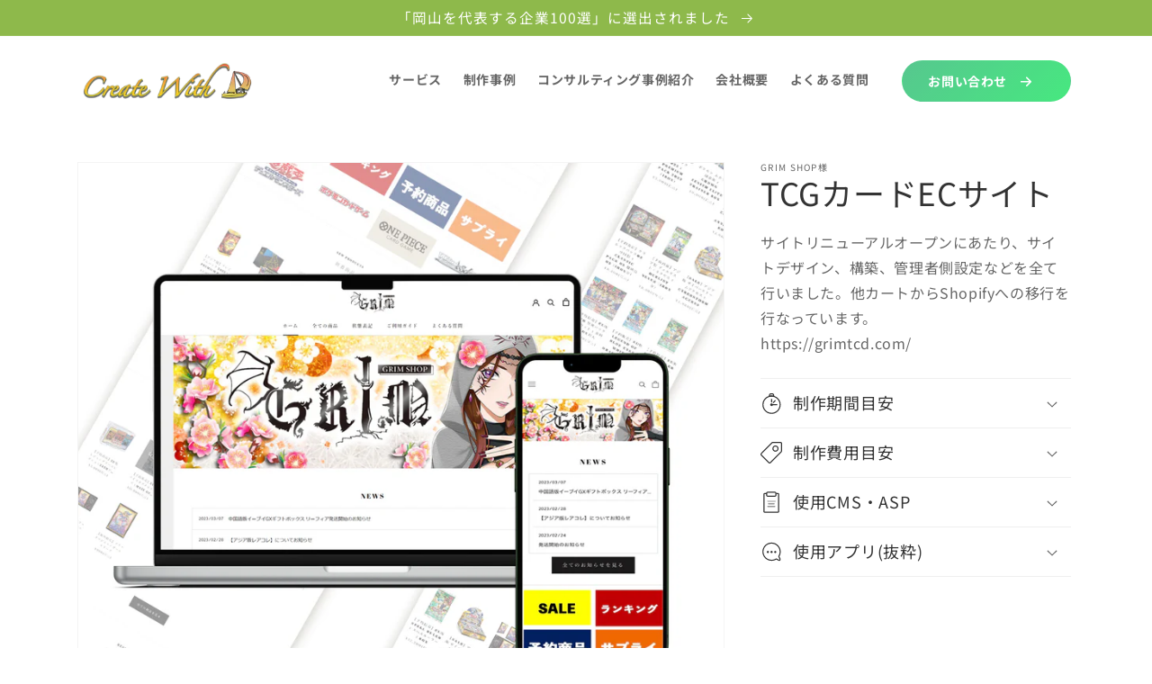

--- FILE ---
content_type: text/html; charset=utf-8
request_url: https://create-with.com/products/tcdcard-shop
body_size: 25609
content:
<!doctype html>
<html class="no-js" lang="ja">
  <head>
    
    <meta charset="utf-8">
    <meta http-equiv="X-UA-Compatible" content="IE=edge">
    <meta name="viewport" content="width=device-width,initial-scale=1">
    <meta name="theme-color" content="">
    <link rel="canonical" href="https://create-with.com/products/tcdcard-shop">
    <link rel="preconnect" href="https://cdn.shopify.com" crossorigin>

    <!-- Google Tag Manager (GA4,Clarity,問い合わせコンバージョン) -->
    <!-- End Google Tag Manager -->

    

    
<link rel="icon" type="image/png" href="//create-with.com/cdn/shop/files/png.jpg?crop=center&height=32&v=1722049857&width=32"><link rel="preconnect" href="https://fonts.shopifycdn.com" crossorigin><title>
      TCGカードECサイト
 &ndash; Create With</title>

    

    

<meta property="og:site_name" content="Create With">
<meta property="og:url" content="https://create-with.com/products/tcdcard-shop">
<meta property="og:title" content="TCGカードECサイト">
<meta property="og:type" content="product">
<meta property="og:description" content="Web関連、特にShopifyECサイトのコンサルティング・分析・制作・運用に特化したサービスを提供しています。
「他社カートから移行したい」「データは溜まっているが活用できていない」「顧客のリピート購入率を上げたい」「適切な顧客管理システムや体制を構築したい」といった課題を解決します。
まずはお気軽に、お問い合わせください。">
  <meta property="og:image" content="http://create-with.com/cdn/shop/products/TCG.jpg?v=1678948001">
  <meta property="og:image:secure_url" content="https://create-with.com/cdn/shop/products/TCG.jpg?v=1678948001">
  <meta property="og:image:width" content="1220">
  <meta property="og:image:height" content="1018"><meta property="og:price:amount" content="0">
  <meta property="og:price:currency" content="JPY"><meta name="twitter:card" content="summary_large_image">
<meta name="twitter:title" content="TCGカードECサイト">
<meta name="twitter:description" content="Web関連、特にShopifyECサイトのコンサルティング・分析・制作・運用に特化したサービスを提供しています。
「他社カートから移行したい」「データは溜まっているが活用できていない」「顧客のリピート購入率を上げたい」「適切な顧客管理システムや体制を構築したい」といった課題を解決します。
まずはお気軽に、お問い合わせください。">


    <script src="//create-with.com/cdn/shop/t/27/assets/global.js?v=149496944046504657681732331279" defer="defer"></script>
    <script>window.performance && window.performance.mark && window.performance.mark('shopify.content_for_header.start');</script><meta name="google-site-verification" content="HyGIJBHmpd7jXe_-qcb8StOvgqpPOpGaJtjq6NGLZXo">
<meta id="shopify-digital-wallet" name="shopify-digital-wallet" content="/59150532805/digital_wallets/dialog">
<meta name="shopify-checkout-api-token" content="1d74d499c0658182a4f7df2753cd9657">
<meta id="in-context-paypal-metadata" data-shop-id="59150532805" data-venmo-supported="false" data-environment="production" data-locale="ja_JP" data-paypal-v4="true" data-currency="JPY">
<link rel="alternate" hreflang="x-default" href="https://create-with.com/products/tcdcard-shop">
<link rel="alternate" hreflang="ja" href="https://create-with.com/products/tcdcard-shop">
<link rel="alternate" hreflang="en" href="https://create-with.com/en/products/tcdcard-shop">
<link rel="alternate" hreflang="ja-AC" href="https://create-with.com/ja-en/products/tcdcard-shop">
<link rel="alternate" hreflang="en-AC" href="https://create-with.com/en-en/products/tcdcard-shop">
<link rel="alternate" hreflang="ja-AD" href="https://create-with.com/ja-en/products/tcdcard-shop">
<link rel="alternate" hreflang="en-AD" href="https://create-with.com/en-en/products/tcdcard-shop">
<link rel="alternate" hreflang="ja-AE" href="https://create-with.com/ja-en/products/tcdcard-shop">
<link rel="alternate" hreflang="en-AE" href="https://create-with.com/en-en/products/tcdcard-shop">
<link rel="alternate" hreflang="ja-AF" href="https://create-with.com/ja-en/products/tcdcard-shop">
<link rel="alternate" hreflang="en-AF" href="https://create-with.com/en-en/products/tcdcard-shop">
<link rel="alternate" hreflang="ja-AG" href="https://create-with.com/ja-en/products/tcdcard-shop">
<link rel="alternate" hreflang="en-AG" href="https://create-with.com/en-en/products/tcdcard-shop">
<link rel="alternate" hreflang="ja-AI" href="https://create-with.com/ja-en/products/tcdcard-shop">
<link rel="alternate" hreflang="en-AI" href="https://create-with.com/en-en/products/tcdcard-shop">
<link rel="alternate" hreflang="ja-AL" href="https://create-with.com/ja-en/products/tcdcard-shop">
<link rel="alternate" hreflang="en-AL" href="https://create-with.com/en-en/products/tcdcard-shop">
<link rel="alternate" hreflang="ja-AM" href="https://create-with.com/ja-en/products/tcdcard-shop">
<link rel="alternate" hreflang="en-AM" href="https://create-with.com/en-en/products/tcdcard-shop">
<link rel="alternate" hreflang="ja-AO" href="https://create-with.com/ja-en/products/tcdcard-shop">
<link rel="alternate" hreflang="en-AO" href="https://create-with.com/en-en/products/tcdcard-shop">
<link rel="alternate" hreflang="ja-AR" href="https://create-with.com/ja-en/products/tcdcard-shop">
<link rel="alternate" hreflang="en-AR" href="https://create-with.com/en-en/products/tcdcard-shop">
<link rel="alternate" hreflang="ja-AT" href="https://create-with.com/ja-en/products/tcdcard-shop">
<link rel="alternate" hreflang="en-AT" href="https://create-with.com/en-en/products/tcdcard-shop">
<link rel="alternate" hreflang="ja-AU" href="https://create-with.com/ja-en/products/tcdcard-shop">
<link rel="alternate" hreflang="en-AU" href="https://create-with.com/en-en/products/tcdcard-shop">
<link rel="alternate" hreflang="ja-AW" href="https://create-with.com/ja-en/products/tcdcard-shop">
<link rel="alternate" hreflang="en-AW" href="https://create-with.com/en-en/products/tcdcard-shop">
<link rel="alternate" hreflang="ja-AX" href="https://create-with.com/ja-en/products/tcdcard-shop">
<link rel="alternate" hreflang="en-AX" href="https://create-with.com/en-en/products/tcdcard-shop">
<link rel="alternate" hreflang="ja-AZ" href="https://create-with.com/ja-en/products/tcdcard-shop">
<link rel="alternate" hreflang="en-AZ" href="https://create-with.com/en-en/products/tcdcard-shop">
<link rel="alternate" hreflang="ja-BA" href="https://create-with.com/ja-en/products/tcdcard-shop">
<link rel="alternate" hreflang="en-BA" href="https://create-with.com/en-en/products/tcdcard-shop">
<link rel="alternate" hreflang="ja-BB" href="https://create-with.com/ja-en/products/tcdcard-shop">
<link rel="alternate" hreflang="en-BB" href="https://create-with.com/en-en/products/tcdcard-shop">
<link rel="alternate" hreflang="ja-BD" href="https://create-with.com/ja-en/products/tcdcard-shop">
<link rel="alternate" hreflang="en-BD" href="https://create-with.com/en-en/products/tcdcard-shop">
<link rel="alternate" hreflang="ja-BE" href="https://create-with.com/ja-en/products/tcdcard-shop">
<link rel="alternate" hreflang="en-BE" href="https://create-with.com/en-en/products/tcdcard-shop">
<link rel="alternate" hreflang="ja-BF" href="https://create-with.com/ja-en/products/tcdcard-shop">
<link rel="alternate" hreflang="en-BF" href="https://create-with.com/en-en/products/tcdcard-shop">
<link rel="alternate" hreflang="ja-BG" href="https://create-with.com/ja-en/products/tcdcard-shop">
<link rel="alternate" hreflang="en-BG" href="https://create-with.com/en-en/products/tcdcard-shop">
<link rel="alternate" hreflang="ja-BH" href="https://create-with.com/ja-en/products/tcdcard-shop">
<link rel="alternate" hreflang="en-BH" href="https://create-with.com/en-en/products/tcdcard-shop">
<link rel="alternate" hreflang="ja-BI" href="https://create-with.com/ja-en/products/tcdcard-shop">
<link rel="alternate" hreflang="en-BI" href="https://create-with.com/en-en/products/tcdcard-shop">
<link rel="alternate" hreflang="ja-BJ" href="https://create-with.com/ja-en/products/tcdcard-shop">
<link rel="alternate" hreflang="en-BJ" href="https://create-with.com/en-en/products/tcdcard-shop">
<link rel="alternate" hreflang="ja-BL" href="https://create-with.com/ja-en/products/tcdcard-shop">
<link rel="alternate" hreflang="en-BL" href="https://create-with.com/en-en/products/tcdcard-shop">
<link rel="alternate" hreflang="ja-BM" href="https://create-with.com/ja-en/products/tcdcard-shop">
<link rel="alternate" hreflang="en-BM" href="https://create-with.com/en-en/products/tcdcard-shop">
<link rel="alternate" hreflang="ja-BN" href="https://create-with.com/ja-en/products/tcdcard-shop">
<link rel="alternate" hreflang="en-BN" href="https://create-with.com/en-en/products/tcdcard-shop">
<link rel="alternate" hreflang="ja-BO" href="https://create-with.com/ja-en/products/tcdcard-shop">
<link rel="alternate" hreflang="en-BO" href="https://create-with.com/en-en/products/tcdcard-shop">
<link rel="alternate" hreflang="ja-BQ" href="https://create-with.com/ja-en/products/tcdcard-shop">
<link rel="alternate" hreflang="en-BQ" href="https://create-with.com/en-en/products/tcdcard-shop">
<link rel="alternate" hreflang="ja-BR" href="https://create-with.com/ja-en/products/tcdcard-shop">
<link rel="alternate" hreflang="en-BR" href="https://create-with.com/en-en/products/tcdcard-shop">
<link rel="alternate" hreflang="ja-BS" href="https://create-with.com/ja-en/products/tcdcard-shop">
<link rel="alternate" hreflang="en-BS" href="https://create-with.com/en-en/products/tcdcard-shop">
<link rel="alternate" hreflang="ja-BT" href="https://create-with.com/ja-en/products/tcdcard-shop">
<link rel="alternate" hreflang="en-BT" href="https://create-with.com/en-en/products/tcdcard-shop">
<link rel="alternate" hreflang="ja-BW" href="https://create-with.com/ja-en/products/tcdcard-shop">
<link rel="alternate" hreflang="en-BW" href="https://create-with.com/en-en/products/tcdcard-shop">
<link rel="alternate" hreflang="ja-BY" href="https://create-with.com/ja-en/products/tcdcard-shop">
<link rel="alternate" hreflang="en-BY" href="https://create-with.com/en-en/products/tcdcard-shop">
<link rel="alternate" hreflang="ja-BZ" href="https://create-with.com/ja-en/products/tcdcard-shop">
<link rel="alternate" hreflang="en-BZ" href="https://create-with.com/en-en/products/tcdcard-shop">
<link rel="alternate" hreflang="ja-CA" href="https://create-with.com/ja-en/products/tcdcard-shop">
<link rel="alternate" hreflang="en-CA" href="https://create-with.com/en-en/products/tcdcard-shop">
<link rel="alternate" hreflang="ja-CC" href="https://create-with.com/ja-en/products/tcdcard-shop">
<link rel="alternate" hreflang="en-CC" href="https://create-with.com/en-en/products/tcdcard-shop">
<link rel="alternate" hreflang="ja-CD" href="https://create-with.com/ja-en/products/tcdcard-shop">
<link rel="alternate" hreflang="en-CD" href="https://create-with.com/en-en/products/tcdcard-shop">
<link rel="alternate" hreflang="ja-CF" href="https://create-with.com/ja-en/products/tcdcard-shop">
<link rel="alternate" hreflang="en-CF" href="https://create-with.com/en-en/products/tcdcard-shop">
<link rel="alternate" hreflang="ja-CG" href="https://create-with.com/ja-en/products/tcdcard-shop">
<link rel="alternate" hreflang="en-CG" href="https://create-with.com/en-en/products/tcdcard-shop">
<link rel="alternate" hreflang="ja-CH" href="https://create-with.com/ja-en/products/tcdcard-shop">
<link rel="alternate" hreflang="en-CH" href="https://create-with.com/en-en/products/tcdcard-shop">
<link rel="alternate" hreflang="ja-CI" href="https://create-with.com/ja-en/products/tcdcard-shop">
<link rel="alternate" hreflang="en-CI" href="https://create-with.com/en-en/products/tcdcard-shop">
<link rel="alternate" hreflang="ja-CK" href="https://create-with.com/ja-en/products/tcdcard-shop">
<link rel="alternate" hreflang="en-CK" href="https://create-with.com/en-en/products/tcdcard-shop">
<link rel="alternate" hreflang="ja-CL" href="https://create-with.com/ja-en/products/tcdcard-shop">
<link rel="alternate" hreflang="en-CL" href="https://create-with.com/en-en/products/tcdcard-shop">
<link rel="alternate" hreflang="ja-CM" href="https://create-with.com/ja-en/products/tcdcard-shop">
<link rel="alternate" hreflang="en-CM" href="https://create-with.com/en-en/products/tcdcard-shop">
<link rel="alternate" hreflang="ja-CN" href="https://create-with.com/ja-en/products/tcdcard-shop">
<link rel="alternate" hreflang="en-CN" href="https://create-with.com/en-en/products/tcdcard-shop">
<link rel="alternate" hreflang="ja-CO" href="https://create-with.com/ja-en/products/tcdcard-shop">
<link rel="alternate" hreflang="en-CO" href="https://create-with.com/en-en/products/tcdcard-shop">
<link rel="alternate" hreflang="ja-CR" href="https://create-with.com/ja-en/products/tcdcard-shop">
<link rel="alternate" hreflang="en-CR" href="https://create-with.com/en-en/products/tcdcard-shop">
<link rel="alternate" hreflang="ja-CV" href="https://create-with.com/ja-en/products/tcdcard-shop">
<link rel="alternate" hreflang="en-CV" href="https://create-with.com/en-en/products/tcdcard-shop">
<link rel="alternate" hreflang="ja-CW" href="https://create-with.com/ja-en/products/tcdcard-shop">
<link rel="alternate" hreflang="en-CW" href="https://create-with.com/en-en/products/tcdcard-shop">
<link rel="alternate" hreflang="ja-CX" href="https://create-with.com/ja-en/products/tcdcard-shop">
<link rel="alternate" hreflang="en-CX" href="https://create-with.com/en-en/products/tcdcard-shop">
<link rel="alternate" hreflang="ja-CY" href="https://create-with.com/ja-en/products/tcdcard-shop">
<link rel="alternate" hreflang="en-CY" href="https://create-with.com/en-en/products/tcdcard-shop">
<link rel="alternate" hreflang="ja-CZ" href="https://create-with.com/ja-en/products/tcdcard-shop">
<link rel="alternate" hreflang="en-CZ" href="https://create-with.com/en-en/products/tcdcard-shop">
<link rel="alternate" hreflang="ja-DE" href="https://create-with.com/ja-en/products/tcdcard-shop">
<link rel="alternate" hreflang="en-DE" href="https://create-with.com/en-en/products/tcdcard-shop">
<link rel="alternate" hreflang="ja-DJ" href="https://create-with.com/ja-en/products/tcdcard-shop">
<link rel="alternate" hreflang="en-DJ" href="https://create-with.com/en-en/products/tcdcard-shop">
<link rel="alternate" hreflang="ja-DK" href="https://create-with.com/ja-en/products/tcdcard-shop">
<link rel="alternate" hreflang="en-DK" href="https://create-with.com/en-en/products/tcdcard-shop">
<link rel="alternate" hreflang="ja-DM" href="https://create-with.com/ja-en/products/tcdcard-shop">
<link rel="alternate" hreflang="en-DM" href="https://create-with.com/en-en/products/tcdcard-shop">
<link rel="alternate" hreflang="ja-DO" href="https://create-with.com/ja-en/products/tcdcard-shop">
<link rel="alternate" hreflang="en-DO" href="https://create-with.com/en-en/products/tcdcard-shop">
<link rel="alternate" hreflang="ja-DZ" href="https://create-with.com/ja-en/products/tcdcard-shop">
<link rel="alternate" hreflang="en-DZ" href="https://create-with.com/en-en/products/tcdcard-shop">
<link rel="alternate" hreflang="ja-EC" href="https://create-with.com/ja-en/products/tcdcard-shop">
<link rel="alternate" hreflang="en-EC" href="https://create-with.com/en-en/products/tcdcard-shop">
<link rel="alternate" hreflang="ja-EE" href="https://create-with.com/ja-en/products/tcdcard-shop">
<link rel="alternate" hreflang="en-EE" href="https://create-with.com/en-en/products/tcdcard-shop">
<link rel="alternate" hreflang="ja-EG" href="https://create-with.com/ja-en/products/tcdcard-shop">
<link rel="alternate" hreflang="en-EG" href="https://create-with.com/en-en/products/tcdcard-shop">
<link rel="alternate" hreflang="ja-EH" href="https://create-with.com/ja-en/products/tcdcard-shop">
<link rel="alternate" hreflang="en-EH" href="https://create-with.com/en-en/products/tcdcard-shop">
<link rel="alternate" hreflang="ja-ER" href="https://create-with.com/ja-en/products/tcdcard-shop">
<link rel="alternate" hreflang="en-ER" href="https://create-with.com/en-en/products/tcdcard-shop">
<link rel="alternate" hreflang="ja-ES" href="https://create-with.com/ja-en/products/tcdcard-shop">
<link rel="alternate" hreflang="en-ES" href="https://create-with.com/en-en/products/tcdcard-shop">
<link rel="alternate" hreflang="ja-ET" href="https://create-with.com/ja-en/products/tcdcard-shop">
<link rel="alternate" hreflang="en-ET" href="https://create-with.com/en-en/products/tcdcard-shop">
<link rel="alternate" hreflang="ja-FI" href="https://create-with.com/ja-en/products/tcdcard-shop">
<link rel="alternate" hreflang="en-FI" href="https://create-with.com/en-en/products/tcdcard-shop">
<link rel="alternate" hreflang="ja-FJ" href="https://create-with.com/ja-en/products/tcdcard-shop">
<link rel="alternate" hreflang="en-FJ" href="https://create-with.com/en-en/products/tcdcard-shop">
<link rel="alternate" hreflang="ja-FK" href="https://create-with.com/ja-en/products/tcdcard-shop">
<link rel="alternate" hreflang="en-FK" href="https://create-with.com/en-en/products/tcdcard-shop">
<link rel="alternate" hreflang="ja-FO" href="https://create-with.com/ja-en/products/tcdcard-shop">
<link rel="alternate" hreflang="en-FO" href="https://create-with.com/en-en/products/tcdcard-shop">
<link rel="alternate" hreflang="ja-FR" href="https://create-with.com/ja-en/products/tcdcard-shop">
<link rel="alternate" hreflang="en-FR" href="https://create-with.com/en-en/products/tcdcard-shop">
<link rel="alternate" hreflang="ja-GA" href="https://create-with.com/ja-en/products/tcdcard-shop">
<link rel="alternate" hreflang="en-GA" href="https://create-with.com/en-en/products/tcdcard-shop">
<link rel="alternate" hreflang="ja-GB" href="https://create-with.com/ja-en/products/tcdcard-shop">
<link rel="alternate" hreflang="en-GB" href="https://create-with.com/en-en/products/tcdcard-shop">
<link rel="alternate" hreflang="ja-GD" href="https://create-with.com/ja-en/products/tcdcard-shop">
<link rel="alternate" hreflang="en-GD" href="https://create-with.com/en-en/products/tcdcard-shop">
<link rel="alternate" hreflang="ja-GE" href="https://create-with.com/ja-en/products/tcdcard-shop">
<link rel="alternate" hreflang="en-GE" href="https://create-with.com/en-en/products/tcdcard-shop">
<link rel="alternate" hreflang="ja-GF" href="https://create-with.com/ja-en/products/tcdcard-shop">
<link rel="alternate" hreflang="en-GF" href="https://create-with.com/en-en/products/tcdcard-shop">
<link rel="alternate" hreflang="ja-GG" href="https://create-with.com/ja-en/products/tcdcard-shop">
<link rel="alternate" hreflang="en-GG" href="https://create-with.com/en-en/products/tcdcard-shop">
<link rel="alternate" hreflang="ja-GH" href="https://create-with.com/ja-en/products/tcdcard-shop">
<link rel="alternate" hreflang="en-GH" href="https://create-with.com/en-en/products/tcdcard-shop">
<link rel="alternate" hreflang="ja-GI" href="https://create-with.com/ja-en/products/tcdcard-shop">
<link rel="alternate" hreflang="en-GI" href="https://create-with.com/en-en/products/tcdcard-shop">
<link rel="alternate" hreflang="ja-GL" href="https://create-with.com/ja-en/products/tcdcard-shop">
<link rel="alternate" hreflang="en-GL" href="https://create-with.com/en-en/products/tcdcard-shop">
<link rel="alternate" hreflang="ja-GM" href="https://create-with.com/ja-en/products/tcdcard-shop">
<link rel="alternate" hreflang="en-GM" href="https://create-with.com/en-en/products/tcdcard-shop">
<link rel="alternate" hreflang="ja-GN" href="https://create-with.com/ja-en/products/tcdcard-shop">
<link rel="alternate" hreflang="en-GN" href="https://create-with.com/en-en/products/tcdcard-shop">
<link rel="alternate" hreflang="ja-GP" href="https://create-with.com/ja-en/products/tcdcard-shop">
<link rel="alternate" hreflang="en-GP" href="https://create-with.com/en-en/products/tcdcard-shop">
<link rel="alternate" hreflang="ja-GQ" href="https://create-with.com/ja-en/products/tcdcard-shop">
<link rel="alternate" hreflang="en-GQ" href="https://create-with.com/en-en/products/tcdcard-shop">
<link rel="alternate" hreflang="ja-GR" href="https://create-with.com/ja-en/products/tcdcard-shop">
<link rel="alternate" hreflang="en-GR" href="https://create-with.com/en-en/products/tcdcard-shop">
<link rel="alternate" hreflang="ja-GS" href="https://create-with.com/ja-en/products/tcdcard-shop">
<link rel="alternate" hreflang="en-GS" href="https://create-with.com/en-en/products/tcdcard-shop">
<link rel="alternate" hreflang="ja-GT" href="https://create-with.com/ja-en/products/tcdcard-shop">
<link rel="alternate" hreflang="en-GT" href="https://create-with.com/en-en/products/tcdcard-shop">
<link rel="alternate" hreflang="ja-GW" href="https://create-with.com/ja-en/products/tcdcard-shop">
<link rel="alternate" hreflang="en-GW" href="https://create-with.com/en-en/products/tcdcard-shop">
<link rel="alternate" hreflang="ja-GY" href="https://create-with.com/ja-en/products/tcdcard-shop">
<link rel="alternate" hreflang="en-GY" href="https://create-with.com/en-en/products/tcdcard-shop">
<link rel="alternate" hreflang="ja-HK" href="https://create-with.com/ja-en/products/tcdcard-shop">
<link rel="alternate" hreflang="en-HK" href="https://create-with.com/en-en/products/tcdcard-shop">
<link rel="alternate" hreflang="ja-HN" href="https://create-with.com/ja-en/products/tcdcard-shop">
<link rel="alternate" hreflang="en-HN" href="https://create-with.com/en-en/products/tcdcard-shop">
<link rel="alternate" hreflang="ja-HR" href="https://create-with.com/ja-en/products/tcdcard-shop">
<link rel="alternate" hreflang="en-HR" href="https://create-with.com/en-en/products/tcdcard-shop">
<link rel="alternate" hreflang="ja-HT" href="https://create-with.com/ja-en/products/tcdcard-shop">
<link rel="alternate" hreflang="en-HT" href="https://create-with.com/en-en/products/tcdcard-shop">
<link rel="alternate" hreflang="ja-HU" href="https://create-with.com/ja-en/products/tcdcard-shop">
<link rel="alternate" hreflang="en-HU" href="https://create-with.com/en-en/products/tcdcard-shop">
<link rel="alternate" hreflang="ja-ID" href="https://create-with.com/ja-en/products/tcdcard-shop">
<link rel="alternate" hreflang="en-ID" href="https://create-with.com/en-en/products/tcdcard-shop">
<link rel="alternate" hreflang="ja-IE" href="https://create-with.com/ja-en/products/tcdcard-shop">
<link rel="alternate" hreflang="en-IE" href="https://create-with.com/en-en/products/tcdcard-shop">
<link rel="alternate" hreflang="ja-IL" href="https://create-with.com/ja-en/products/tcdcard-shop">
<link rel="alternate" hreflang="en-IL" href="https://create-with.com/en-en/products/tcdcard-shop">
<link rel="alternate" hreflang="ja-IM" href="https://create-with.com/ja-en/products/tcdcard-shop">
<link rel="alternate" hreflang="en-IM" href="https://create-with.com/en-en/products/tcdcard-shop">
<link rel="alternate" hreflang="ja-IN" href="https://create-with.com/ja-en/products/tcdcard-shop">
<link rel="alternate" hreflang="en-IN" href="https://create-with.com/en-en/products/tcdcard-shop">
<link rel="alternate" hreflang="ja-IO" href="https://create-with.com/ja-en/products/tcdcard-shop">
<link rel="alternate" hreflang="en-IO" href="https://create-with.com/en-en/products/tcdcard-shop">
<link rel="alternate" hreflang="ja-IQ" href="https://create-with.com/ja-en/products/tcdcard-shop">
<link rel="alternate" hreflang="en-IQ" href="https://create-with.com/en-en/products/tcdcard-shop">
<link rel="alternate" hreflang="ja-IS" href="https://create-with.com/ja-en/products/tcdcard-shop">
<link rel="alternate" hreflang="en-IS" href="https://create-with.com/en-en/products/tcdcard-shop">
<link rel="alternate" hreflang="ja-IT" href="https://create-with.com/ja-en/products/tcdcard-shop">
<link rel="alternate" hreflang="en-IT" href="https://create-with.com/en-en/products/tcdcard-shop">
<link rel="alternate" hreflang="ja-JE" href="https://create-with.com/ja-en/products/tcdcard-shop">
<link rel="alternate" hreflang="en-JE" href="https://create-with.com/en-en/products/tcdcard-shop">
<link rel="alternate" hreflang="ja-JM" href="https://create-with.com/ja-en/products/tcdcard-shop">
<link rel="alternate" hreflang="en-JM" href="https://create-with.com/en-en/products/tcdcard-shop">
<link rel="alternate" hreflang="ja-JO" href="https://create-with.com/ja-en/products/tcdcard-shop">
<link rel="alternate" hreflang="en-JO" href="https://create-with.com/en-en/products/tcdcard-shop">
<link rel="alternate" hreflang="ja-KE" href="https://create-with.com/ja-en/products/tcdcard-shop">
<link rel="alternate" hreflang="en-KE" href="https://create-with.com/en-en/products/tcdcard-shop">
<link rel="alternate" hreflang="ja-KG" href="https://create-with.com/ja-en/products/tcdcard-shop">
<link rel="alternate" hreflang="en-KG" href="https://create-with.com/en-en/products/tcdcard-shop">
<link rel="alternate" hreflang="ja-KH" href="https://create-with.com/ja-en/products/tcdcard-shop">
<link rel="alternate" hreflang="en-KH" href="https://create-with.com/en-en/products/tcdcard-shop">
<link rel="alternate" hreflang="ja-KI" href="https://create-with.com/ja-en/products/tcdcard-shop">
<link rel="alternate" hreflang="en-KI" href="https://create-with.com/en-en/products/tcdcard-shop">
<link rel="alternate" hreflang="ja-KM" href="https://create-with.com/ja-en/products/tcdcard-shop">
<link rel="alternate" hreflang="en-KM" href="https://create-with.com/en-en/products/tcdcard-shop">
<link rel="alternate" hreflang="ja-KN" href="https://create-with.com/ja-en/products/tcdcard-shop">
<link rel="alternate" hreflang="en-KN" href="https://create-with.com/en-en/products/tcdcard-shop">
<link rel="alternate" hreflang="ja-KR" href="https://create-with.com/ja-en/products/tcdcard-shop">
<link rel="alternate" hreflang="en-KR" href="https://create-with.com/en-en/products/tcdcard-shop">
<link rel="alternate" hreflang="ja-KW" href="https://create-with.com/ja-en/products/tcdcard-shop">
<link rel="alternate" hreflang="en-KW" href="https://create-with.com/en-en/products/tcdcard-shop">
<link rel="alternate" hreflang="ja-KY" href="https://create-with.com/ja-en/products/tcdcard-shop">
<link rel="alternate" hreflang="en-KY" href="https://create-with.com/en-en/products/tcdcard-shop">
<link rel="alternate" hreflang="ja-KZ" href="https://create-with.com/ja-en/products/tcdcard-shop">
<link rel="alternate" hreflang="en-KZ" href="https://create-with.com/en-en/products/tcdcard-shop">
<link rel="alternate" hreflang="ja-LA" href="https://create-with.com/ja-en/products/tcdcard-shop">
<link rel="alternate" hreflang="en-LA" href="https://create-with.com/en-en/products/tcdcard-shop">
<link rel="alternate" hreflang="ja-LB" href="https://create-with.com/ja-en/products/tcdcard-shop">
<link rel="alternate" hreflang="en-LB" href="https://create-with.com/en-en/products/tcdcard-shop">
<link rel="alternate" hreflang="ja-LC" href="https://create-with.com/ja-en/products/tcdcard-shop">
<link rel="alternate" hreflang="en-LC" href="https://create-with.com/en-en/products/tcdcard-shop">
<link rel="alternate" hreflang="ja-LI" href="https://create-with.com/ja-en/products/tcdcard-shop">
<link rel="alternate" hreflang="en-LI" href="https://create-with.com/en-en/products/tcdcard-shop">
<link rel="alternate" hreflang="ja-LK" href="https://create-with.com/ja-en/products/tcdcard-shop">
<link rel="alternate" hreflang="en-LK" href="https://create-with.com/en-en/products/tcdcard-shop">
<link rel="alternate" hreflang="ja-LR" href="https://create-with.com/ja-en/products/tcdcard-shop">
<link rel="alternate" hreflang="en-LR" href="https://create-with.com/en-en/products/tcdcard-shop">
<link rel="alternate" hreflang="ja-LS" href="https://create-with.com/ja-en/products/tcdcard-shop">
<link rel="alternate" hreflang="en-LS" href="https://create-with.com/en-en/products/tcdcard-shop">
<link rel="alternate" hreflang="ja-LT" href="https://create-with.com/ja-en/products/tcdcard-shop">
<link rel="alternate" hreflang="en-LT" href="https://create-with.com/en-en/products/tcdcard-shop">
<link rel="alternate" hreflang="ja-LU" href="https://create-with.com/ja-en/products/tcdcard-shop">
<link rel="alternate" hreflang="en-LU" href="https://create-with.com/en-en/products/tcdcard-shop">
<link rel="alternate" hreflang="ja-LV" href="https://create-with.com/ja-en/products/tcdcard-shop">
<link rel="alternate" hreflang="en-LV" href="https://create-with.com/en-en/products/tcdcard-shop">
<link rel="alternate" hreflang="ja-LY" href="https://create-with.com/ja-en/products/tcdcard-shop">
<link rel="alternate" hreflang="en-LY" href="https://create-with.com/en-en/products/tcdcard-shop">
<link rel="alternate" hreflang="ja-MA" href="https://create-with.com/ja-en/products/tcdcard-shop">
<link rel="alternate" hreflang="en-MA" href="https://create-with.com/en-en/products/tcdcard-shop">
<link rel="alternate" hreflang="ja-MC" href="https://create-with.com/ja-en/products/tcdcard-shop">
<link rel="alternate" hreflang="en-MC" href="https://create-with.com/en-en/products/tcdcard-shop">
<link rel="alternate" hreflang="ja-MD" href="https://create-with.com/ja-en/products/tcdcard-shop">
<link rel="alternate" hreflang="en-MD" href="https://create-with.com/en-en/products/tcdcard-shop">
<link rel="alternate" hreflang="ja-ME" href="https://create-with.com/ja-en/products/tcdcard-shop">
<link rel="alternate" hreflang="en-ME" href="https://create-with.com/en-en/products/tcdcard-shop">
<link rel="alternate" hreflang="ja-MF" href="https://create-with.com/ja-en/products/tcdcard-shop">
<link rel="alternate" hreflang="en-MF" href="https://create-with.com/en-en/products/tcdcard-shop">
<link rel="alternate" hreflang="ja-MG" href="https://create-with.com/ja-en/products/tcdcard-shop">
<link rel="alternate" hreflang="en-MG" href="https://create-with.com/en-en/products/tcdcard-shop">
<link rel="alternate" hreflang="ja-MK" href="https://create-with.com/ja-en/products/tcdcard-shop">
<link rel="alternate" hreflang="en-MK" href="https://create-with.com/en-en/products/tcdcard-shop">
<link rel="alternate" hreflang="ja-ML" href="https://create-with.com/ja-en/products/tcdcard-shop">
<link rel="alternate" hreflang="en-ML" href="https://create-with.com/en-en/products/tcdcard-shop">
<link rel="alternate" hreflang="ja-MM" href="https://create-with.com/ja-en/products/tcdcard-shop">
<link rel="alternate" hreflang="en-MM" href="https://create-with.com/en-en/products/tcdcard-shop">
<link rel="alternate" hreflang="ja-MN" href="https://create-with.com/ja-en/products/tcdcard-shop">
<link rel="alternate" hreflang="en-MN" href="https://create-with.com/en-en/products/tcdcard-shop">
<link rel="alternate" hreflang="ja-MO" href="https://create-with.com/ja-en/products/tcdcard-shop">
<link rel="alternate" hreflang="en-MO" href="https://create-with.com/en-en/products/tcdcard-shop">
<link rel="alternate" hreflang="ja-MQ" href="https://create-with.com/ja-en/products/tcdcard-shop">
<link rel="alternate" hreflang="en-MQ" href="https://create-with.com/en-en/products/tcdcard-shop">
<link rel="alternate" hreflang="ja-MR" href="https://create-with.com/ja-en/products/tcdcard-shop">
<link rel="alternate" hreflang="en-MR" href="https://create-with.com/en-en/products/tcdcard-shop">
<link rel="alternate" hreflang="ja-MS" href="https://create-with.com/ja-en/products/tcdcard-shop">
<link rel="alternate" hreflang="en-MS" href="https://create-with.com/en-en/products/tcdcard-shop">
<link rel="alternate" hreflang="ja-MT" href="https://create-with.com/ja-en/products/tcdcard-shop">
<link rel="alternate" hreflang="en-MT" href="https://create-with.com/en-en/products/tcdcard-shop">
<link rel="alternate" hreflang="ja-MU" href="https://create-with.com/ja-en/products/tcdcard-shop">
<link rel="alternate" hreflang="en-MU" href="https://create-with.com/en-en/products/tcdcard-shop">
<link rel="alternate" hreflang="ja-MV" href="https://create-with.com/ja-en/products/tcdcard-shop">
<link rel="alternate" hreflang="en-MV" href="https://create-with.com/en-en/products/tcdcard-shop">
<link rel="alternate" hreflang="ja-MW" href="https://create-with.com/ja-en/products/tcdcard-shop">
<link rel="alternate" hreflang="en-MW" href="https://create-with.com/en-en/products/tcdcard-shop">
<link rel="alternate" hreflang="ja-MX" href="https://create-with.com/ja-en/products/tcdcard-shop">
<link rel="alternate" hreflang="en-MX" href="https://create-with.com/en-en/products/tcdcard-shop">
<link rel="alternate" hreflang="ja-MY" href="https://create-with.com/ja-en/products/tcdcard-shop">
<link rel="alternate" hreflang="en-MY" href="https://create-with.com/en-en/products/tcdcard-shop">
<link rel="alternate" hreflang="ja-MZ" href="https://create-with.com/ja-en/products/tcdcard-shop">
<link rel="alternate" hreflang="en-MZ" href="https://create-with.com/en-en/products/tcdcard-shop">
<link rel="alternate" hreflang="ja-NA" href="https://create-with.com/ja-en/products/tcdcard-shop">
<link rel="alternate" hreflang="en-NA" href="https://create-with.com/en-en/products/tcdcard-shop">
<link rel="alternate" hreflang="ja-NC" href="https://create-with.com/ja-en/products/tcdcard-shop">
<link rel="alternate" hreflang="en-NC" href="https://create-with.com/en-en/products/tcdcard-shop">
<link rel="alternate" hreflang="ja-NE" href="https://create-with.com/ja-en/products/tcdcard-shop">
<link rel="alternate" hreflang="en-NE" href="https://create-with.com/en-en/products/tcdcard-shop">
<link rel="alternate" hreflang="ja-NF" href="https://create-with.com/ja-en/products/tcdcard-shop">
<link rel="alternate" hreflang="en-NF" href="https://create-with.com/en-en/products/tcdcard-shop">
<link rel="alternate" hreflang="ja-NG" href="https://create-with.com/ja-en/products/tcdcard-shop">
<link rel="alternate" hreflang="en-NG" href="https://create-with.com/en-en/products/tcdcard-shop">
<link rel="alternate" hreflang="ja-NI" href="https://create-with.com/ja-en/products/tcdcard-shop">
<link rel="alternate" hreflang="en-NI" href="https://create-with.com/en-en/products/tcdcard-shop">
<link rel="alternate" hreflang="ja-NL" href="https://create-with.com/ja-en/products/tcdcard-shop">
<link rel="alternate" hreflang="en-NL" href="https://create-with.com/en-en/products/tcdcard-shop">
<link rel="alternate" hreflang="ja-NO" href="https://create-with.com/ja-en/products/tcdcard-shop">
<link rel="alternate" hreflang="en-NO" href="https://create-with.com/en-en/products/tcdcard-shop">
<link rel="alternate" hreflang="ja-NP" href="https://create-with.com/ja-en/products/tcdcard-shop">
<link rel="alternate" hreflang="en-NP" href="https://create-with.com/en-en/products/tcdcard-shop">
<link rel="alternate" hreflang="ja-NR" href="https://create-with.com/ja-en/products/tcdcard-shop">
<link rel="alternate" hreflang="en-NR" href="https://create-with.com/en-en/products/tcdcard-shop">
<link rel="alternate" hreflang="ja-NU" href="https://create-with.com/ja-en/products/tcdcard-shop">
<link rel="alternate" hreflang="en-NU" href="https://create-with.com/en-en/products/tcdcard-shop">
<link rel="alternate" hreflang="ja-NZ" href="https://create-with.com/ja-en/products/tcdcard-shop">
<link rel="alternate" hreflang="en-NZ" href="https://create-with.com/en-en/products/tcdcard-shop">
<link rel="alternate" hreflang="ja-OM" href="https://create-with.com/ja-en/products/tcdcard-shop">
<link rel="alternate" hreflang="en-OM" href="https://create-with.com/en-en/products/tcdcard-shop">
<link rel="alternate" hreflang="ja-PA" href="https://create-with.com/ja-en/products/tcdcard-shop">
<link rel="alternate" hreflang="en-PA" href="https://create-with.com/en-en/products/tcdcard-shop">
<link rel="alternate" hreflang="ja-PE" href="https://create-with.com/ja-en/products/tcdcard-shop">
<link rel="alternate" hreflang="en-PE" href="https://create-with.com/en-en/products/tcdcard-shop">
<link rel="alternate" hreflang="ja-PF" href="https://create-with.com/ja-en/products/tcdcard-shop">
<link rel="alternate" hreflang="en-PF" href="https://create-with.com/en-en/products/tcdcard-shop">
<link rel="alternate" hreflang="ja-PG" href="https://create-with.com/ja-en/products/tcdcard-shop">
<link rel="alternate" hreflang="en-PG" href="https://create-with.com/en-en/products/tcdcard-shop">
<link rel="alternate" hreflang="ja-PH" href="https://create-with.com/ja-en/products/tcdcard-shop">
<link rel="alternate" hreflang="en-PH" href="https://create-with.com/en-en/products/tcdcard-shop">
<link rel="alternate" hreflang="ja-PK" href="https://create-with.com/ja-en/products/tcdcard-shop">
<link rel="alternate" hreflang="en-PK" href="https://create-with.com/en-en/products/tcdcard-shop">
<link rel="alternate" hreflang="ja-PL" href="https://create-with.com/ja-en/products/tcdcard-shop">
<link rel="alternate" hreflang="en-PL" href="https://create-with.com/en-en/products/tcdcard-shop">
<link rel="alternate" hreflang="ja-PM" href="https://create-with.com/ja-en/products/tcdcard-shop">
<link rel="alternate" hreflang="en-PM" href="https://create-with.com/en-en/products/tcdcard-shop">
<link rel="alternate" hreflang="ja-PN" href="https://create-with.com/ja-en/products/tcdcard-shop">
<link rel="alternate" hreflang="en-PN" href="https://create-with.com/en-en/products/tcdcard-shop">
<link rel="alternate" hreflang="ja-PS" href="https://create-with.com/ja-en/products/tcdcard-shop">
<link rel="alternate" hreflang="en-PS" href="https://create-with.com/en-en/products/tcdcard-shop">
<link rel="alternate" hreflang="ja-PT" href="https://create-with.com/ja-en/products/tcdcard-shop">
<link rel="alternate" hreflang="en-PT" href="https://create-with.com/en-en/products/tcdcard-shop">
<link rel="alternate" hreflang="ja-PY" href="https://create-with.com/ja-en/products/tcdcard-shop">
<link rel="alternate" hreflang="en-PY" href="https://create-with.com/en-en/products/tcdcard-shop">
<link rel="alternate" hreflang="ja-QA" href="https://create-with.com/ja-en/products/tcdcard-shop">
<link rel="alternate" hreflang="en-QA" href="https://create-with.com/en-en/products/tcdcard-shop">
<link rel="alternate" hreflang="ja-RE" href="https://create-with.com/ja-en/products/tcdcard-shop">
<link rel="alternate" hreflang="en-RE" href="https://create-with.com/en-en/products/tcdcard-shop">
<link rel="alternate" hreflang="ja-RO" href="https://create-with.com/ja-en/products/tcdcard-shop">
<link rel="alternate" hreflang="en-RO" href="https://create-with.com/en-en/products/tcdcard-shop">
<link rel="alternate" hreflang="ja-RS" href="https://create-with.com/ja-en/products/tcdcard-shop">
<link rel="alternate" hreflang="en-RS" href="https://create-with.com/en-en/products/tcdcard-shop">
<link rel="alternate" hreflang="ja-RU" href="https://create-with.com/ja-en/products/tcdcard-shop">
<link rel="alternate" hreflang="en-RU" href="https://create-with.com/en-en/products/tcdcard-shop">
<link rel="alternate" hreflang="ja-RW" href="https://create-with.com/ja-en/products/tcdcard-shop">
<link rel="alternate" hreflang="en-RW" href="https://create-with.com/en-en/products/tcdcard-shop">
<link rel="alternate" hreflang="ja-SA" href="https://create-with.com/ja-en/products/tcdcard-shop">
<link rel="alternate" hreflang="en-SA" href="https://create-with.com/en-en/products/tcdcard-shop">
<link rel="alternate" hreflang="ja-SB" href="https://create-with.com/ja-en/products/tcdcard-shop">
<link rel="alternate" hreflang="en-SB" href="https://create-with.com/en-en/products/tcdcard-shop">
<link rel="alternate" hreflang="ja-SC" href="https://create-with.com/ja-en/products/tcdcard-shop">
<link rel="alternate" hreflang="en-SC" href="https://create-with.com/en-en/products/tcdcard-shop">
<link rel="alternate" hreflang="ja-SD" href="https://create-with.com/ja-en/products/tcdcard-shop">
<link rel="alternate" hreflang="en-SD" href="https://create-with.com/en-en/products/tcdcard-shop">
<link rel="alternate" hreflang="ja-SE" href="https://create-with.com/ja-en/products/tcdcard-shop">
<link rel="alternate" hreflang="en-SE" href="https://create-with.com/en-en/products/tcdcard-shop">
<link rel="alternate" hreflang="ja-SG" href="https://create-with.com/ja-en/products/tcdcard-shop">
<link rel="alternate" hreflang="en-SG" href="https://create-with.com/en-en/products/tcdcard-shop">
<link rel="alternate" hreflang="ja-SH" href="https://create-with.com/ja-en/products/tcdcard-shop">
<link rel="alternate" hreflang="en-SH" href="https://create-with.com/en-en/products/tcdcard-shop">
<link rel="alternate" hreflang="ja-SI" href="https://create-with.com/ja-en/products/tcdcard-shop">
<link rel="alternate" hreflang="en-SI" href="https://create-with.com/en-en/products/tcdcard-shop">
<link rel="alternate" hreflang="ja-SJ" href="https://create-with.com/ja-en/products/tcdcard-shop">
<link rel="alternate" hreflang="en-SJ" href="https://create-with.com/en-en/products/tcdcard-shop">
<link rel="alternate" hreflang="ja-SK" href="https://create-with.com/ja-en/products/tcdcard-shop">
<link rel="alternate" hreflang="en-SK" href="https://create-with.com/en-en/products/tcdcard-shop">
<link rel="alternate" hreflang="ja-SL" href="https://create-with.com/ja-en/products/tcdcard-shop">
<link rel="alternate" hreflang="en-SL" href="https://create-with.com/en-en/products/tcdcard-shop">
<link rel="alternate" hreflang="ja-SM" href="https://create-with.com/ja-en/products/tcdcard-shop">
<link rel="alternate" hreflang="en-SM" href="https://create-with.com/en-en/products/tcdcard-shop">
<link rel="alternate" hreflang="ja-SN" href="https://create-with.com/ja-en/products/tcdcard-shop">
<link rel="alternate" hreflang="en-SN" href="https://create-with.com/en-en/products/tcdcard-shop">
<link rel="alternate" hreflang="ja-SO" href="https://create-with.com/ja-en/products/tcdcard-shop">
<link rel="alternate" hreflang="en-SO" href="https://create-with.com/en-en/products/tcdcard-shop">
<link rel="alternate" hreflang="ja-SR" href="https://create-with.com/ja-en/products/tcdcard-shop">
<link rel="alternate" hreflang="en-SR" href="https://create-with.com/en-en/products/tcdcard-shop">
<link rel="alternate" hreflang="ja-SS" href="https://create-with.com/ja-en/products/tcdcard-shop">
<link rel="alternate" hreflang="en-SS" href="https://create-with.com/en-en/products/tcdcard-shop">
<link rel="alternate" hreflang="ja-ST" href="https://create-with.com/ja-en/products/tcdcard-shop">
<link rel="alternate" hreflang="en-ST" href="https://create-with.com/en-en/products/tcdcard-shop">
<link rel="alternate" hreflang="ja-SV" href="https://create-with.com/ja-en/products/tcdcard-shop">
<link rel="alternate" hreflang="en-SV" href="https://create-with.com/en-en/products/tcdcard-shop">
<link rel="alternate" hreflang="ja-SX" href="https://create-with.com/ja-en/products/tcdcard-shop">
<link rel="alternate" hreflang="en-SX" href="https://create-with.com/en-en/products/tcdcard-shop">
<link rel="alternate" hreflang="ja-SZ" href="https://create-with.com/ja-en/products/tcdcard-shop">
<link rel="alternate" hreflang="en-SZ" href="https://create-with.com/en-en/products/tcdcard-shop">
<link rel="alternate" hreflang="ja-TA" href="https://create-with.com/ja-en/products/tcdcard-shop">
<link rel="alternate" hreflang="en-TA" href="https://create-with.com/en-en/products/tcdcard-shop">
<link rel="alternate" hreflang="ja-TC" href="https://create-with.com/ja-en/products/tcdcard-shop">
<link rel="alternate" hreflang="en-TC" href="https://create-with.com/en-en/products/tcdcard-shop">
<link rel="alternate" hreflang="ja-TD" href="https://create-with.com/ja-en/products/tcdcard-shop">
<link rel="alternate" hreflang="en-TD" href="https://create-with.com/en-en/products/tcdcard-shop">
<link rel="alternate" hreflang="ja-TF" href="https://create-with.com/ja-en/products/tcdcard-shop">
<link rel="alternate" hreflang="en-TF" href="https://create-with.com/en-en/products/tcdcard-shop">
<link rel="alternate" hreflang="ja-TG" href="https://create-with.com/ja-en/products/tcdcard-shop">
<link rel="alternate" hreflang="en-TG" href="https://create-with.com/en-en/products/tcdcard-shop">
<link rel="alternate" hreflang="ja-TH" href="https://create-with.com/ja-en/products/tcdcard-shop">
<link rel="alternate" hreflang="en-TH" href="https://create-with.com/en-en/products/tcdcard-shop">
<link rel="alternate" hreflang="ja-TJ" href="https://create-with.com/ja-en/products/tcdcard-shop">
<link rel="alternate" hreflang="en-TJ" href="https://create-with.com/en-en/products/tcdcard-shop">
<link rel="alternate" hreflang="ja-TK" href="https://create-with.com/ja-en/products/tcdcard-shop">
<link rel="alternate" hreflang="en-TK" href="https://create-with.com/en-en/products/tcdcard-shop">
<link rel="alternate" hreflang="ja-TL" href="https://create-with.com/ja-en/products/tcdcard-shop">
<link rel="alternate" hreflang="en-TL" href="https://create-with.com/en-en/products/tcdcard-shop">
<link rel="alternate" hreflang="ja-TM" href="https://create-with.com/ja-en/products/tcdcard-shop">
<link rel="alternate" hreflang="en-TM" href="https://create-with.com/en-en/products/tcdcard-shop">
<link rel="alternate" hreflang="ja-TN" href="https://create-with.com/ja-en/products/tcdcard-shop">
<link rel="alternate" hreflang="en-TN" href="https://create-with.com/en-en/products/tcdcard-shop">
<link rel="alternate" hreflang="ja-TO" href="https://create-with.com/ja-en/products/tcdcard-shop">
<link rel="alternate" hreflang="en-TO" href="https://create-with.com/en-en/products/tcdcard-shop">
<link rel="alternate" hreflang="ja-TR" href="https://create-with.com/ja-en/products/tcdcard-shop">
<link rel="alternate" hreflang="en-TR" href="https://create-with.com/en-en/products/tcdcard-shop">
<link rel="alternate" hreflang="ja-TT" href="https://create-with.com/ja-en/products/tcdcard-shop">
<link rel="alternate" hreflang="en-TT" href="https://create-with.com/en-en/products/tcdcard-shop">
<link rel="alternate" hreflang="ja-TV" href="https://create-with.com/ja-en/products/tcdcard-shop">
<link rel="alternate" hreflang="en-TV" href="https://create-with.com/en-en/products/tcdcard-shop">
<link rel="alternate" hreflang="ja-TW" href="https://create-with.com/ja-en/products/tcdcard-shop">
<link rel="alternate" hreflang="en-TW" href="https://create-with.com/en-en/products/tcdcard-shop">
<link rel="alternate" hreflang="ja-TZ" href="https://create-with.com/ja-en/products/tcdcard-shop">
<link rel="alternate" hreflang="en-TZ" href="https://create-with.com/en-en/products/tcdcard-shop">
<link rel="alternate" hreflang="ja-UA" href="https://create-with.com/ja-en/products/tcdcard-shop">
<link rel="alternate" hreflang="en-UA" href="https://create-with.com/en-en/products/tcdcard-shop">
<link rel="alternate" hreflang="ja-UG" href="https://create-with.com/ja-en/products/tcdcard-shop">
<link rel="alternate" hreflang="en-UG" href="https://create-with.com/en-en/products/tcdcard-shop">
<link rel="alternate" hreflang="ja-UM" href="https://create-with.com/ja-en/products/tcdcard-shop">
<link rel="alternate" hreflang="en-UM" href="https://create-with.com/en-en/products/tcdcard-shop">
<link rel="alternate" hreflang="ja-US" href="https://create-with.com/ja-en/products/tcdcard-shop">
<link rel="alternate" hreflang="en-US" href="https://create-with.com/en-en/products/tcdcard-shop">
<link rel="alternate" hreflang="ja-UY" href="https://create-with.com/ja-en/products/tcdcard-shop">
<link rel="alternate" hreflang="en-UY" href="https://create-with.com/en-en/products/tcdcard-shop">
<link rel="alternate" hreflang="ja-UZ" href="https://create-with.com/ja-en/products/tcdcard-shop">
<link rel="alternate" hreflang="en-UZ" href="https://create-with.com/en-en/products/tcdcard-shop">
<link rel="alternate" hreflang="ja-VA" href="https://create-with.com/ja-en/products/tcdcard-shop">
<link rel="alternate" hreflang="en-VA" href="https://create-with.com/en-en/products/tcdcard-shop">
<link rel="alternate" hreflang="ja-VC" href="https://create-with.com/ja-en/products/tcdcard-shop">
<link rel="alternate" hreflang="en-VC" href="https://create-with.com/en-en/products/tcdcard-shop">
<link rel="alternate" hreflang="ja-VE" href="https://create-with.com/ja-en/products/tcdcard-shop">
<link rel="alternate" hreflang="en-VE" href="https://create-with.com/en-en/products/tcdcard-shop">
<link rel="alternate" hreflang="ja-VG" href="https://create-with.com/ja-en/products/tcdcard-shop">
<link rel="alternate" hreflang="en-VG" href="https://create-with.com/en-en/products/tcdcard-shop">
<link rel="alternate" hreflang="ja-VN" href="https://create-with.com/ja-en/products/tcdcard-shop">
<link rel="alternate" hreflang="en-VN" href="https://create-with.com/en-en/products/tcdcard-shop">
<link rel="alternate" hreflang="ja-VU" href="https://create-with.com/ja-en/products/tcdcard-shop">
<link rel="alternate" hreflang="en-VU" href="https://create-with.com/en-en/products/tcdcard-shop">
<link rel="alternate" hreflang="ja-WF" href="https://create-with.com/ja-en/products/tcdcard-shop">
<link rel="alternate" hreflang="en-WF" href="https://create-with.com/en-en/products/tcdcard-shop">
<link rel="alternate" hreflang="ja-WS" href="https://create-with.com/ja-en/products/tcdcard-shop">
<link rel="alternate" hreflang="en-WS" href="https://create-with.com/en-en/products/tcdcard-shop">
<link rel="alternate" hreflang="ja-XK" href="https://create-with.com/ja-en/products/tcdcard-shop">
<link rel="alternate" hreflang="en-XK" href="https://create-with.com/en-en/products/tcdcard-shop">
<link rel="alternate" hreflang="ja-YE" href="https://create-with.com/ja-en/products/tcdcard-shop">
<link rel="alternate" hreflang="en-YE" href="https://create-with.com/en-en/products/tcdcard-shop">
<link rel="alternate" hreflang="ja-YT" href="https://create-with.com/ja-en/products/tcdcard-shop">
<link rel="alternate" hreflang="en-YT" href="https://create-with.com/en-en/products/tcdcard-shop">
<link rel="alternate" hreflang="ja-ZA" href="https://create-with.com/ja-en/products/tcdcard-shop">
<link rel="alternate" hreflang="en-ZA" href="https://create-with.com/en-en/products/tcdcard-shop">
<link rel="alternate" hreflang="ja-ZM" href="https://create-with.com/ja-en/products/tcdcard-shop">
<link rel="alternate" hreflang="en-ZM" href="https://create-with.com/en-en/products/tcdcard-shop">
<link rel="alternate" hreflang="ja-ZW" href="https://create-with.com/ja-en/products/tcdcard-shop">
<link rel="alternate" hreflang="en-ZW" href="https://create-with.com/en-en/products/tcdcard-shop">
<link rel="alternate" type="application/json+oembed" href="https://create-with.com/products/tcdcard-shop.oembed">
<script async="async" src="/checkouts/internal/preloads.js?locale=ja-JP"></script>
<script id="apple-pay-shop-capabilities" type="application/json">{"shopId":59150532805,"countryCode":"JP","currencyCode":"JPY","merchantCapabilities":["supports3DS"],"merchantId":"gid:\/\/shopify\/Shop\/59150532805","merchantName":"Create With","requiredBillingContactFields":["postalAddress","email","phone"],"requiredShippingContactFields":["postalAddress","email","phone"],"shippingType":"shipping","supportedNetworks":["visa","masterCard","amex","jcb","discover"],"total":{"type":"pending","label":"Create With","amount":"1.00"},"shopifyPaymentsEnabled":true,"supportsSubscriptions":true}</script>
<script id="shopify-features" type="application/json">{"accessToken":"1d74d499c0658182a4f7df2753cd9657","betas":["rich-media-storefront-analytics"],"domain":"create-with.com","predictiveSearch":false,"shopId":59150532805,"locale":"ja"}</script>
<script>var Shopify = Shopify || {};
Shopify.shop = "test-store-wi-steria.myshopify.com";
Shopify.locale = "ja";
Shopify.currency = {"active":"JPY","rate":"1.0"};
Shopify.country = "JP";
Shopify.theme = {"name":"20241123-最新","id":142182744261,"schema_name":"Dawn","schema_version":"7.0.1","theme_store_id":null,"role":"main"};
Shopify.theme.handle = "null";
Shopify.theme.style = {"id":null,"handle":null};
Shopify.cdnHost = "create-with.com/cdn";
Shopify.routes = Shopify.routes || {};
Shopify.routes.root = "/";</script>
<script type="module">!function(o){(o.Shopify=o.Shopify||{}).modules=!0}(window);</script>
<script>!function(o){function n(){var o=[];function n(){o.push(Array.prototype.slice.apply(arguments))}return n.q=o,n}var t=o.Shopify=o.Shopify||{};t.loadFeatures=n(),t.autoloadFeatures=n()}(window);</script>
<script id="shop-js-analytics" type="application/json">{"pageType":"product"}</script>
<script defer="defer" async type="module" src="//create-with.com/cdn/shopifycloud/shop-js/modules/v2/client.init-shop-cart-sync_0MstufBG.ja.esm.js"></script>
<script defer="defer" async type="module" src="//create-with.com/cdn/shopifycloud/shop-js/modules/v2/chunk.common_jll-23Z1.esm.js"></script>
<script defer="defer" async type="module" src="//create-with.com/cdn/shopifycloud/shop-js/modules/v2/chunk.modal_HXih6-AF.esm.js"></script>
<script type="module">
  await import("//create-with.com/cdn/shopifycloud/shop-js/modules/v2/client.init-shop-cart-sync_0MstufBG.ja.esm.js");
await import("//create-with.com/cdn/shopifycloud/shop-js/modules/v2/chunk.common_jll-23Z1.esm.js");
await import("//create-with.com/cdn/shopifycloud/shop-js/modules/v2/chunk.modal_HXih6-AF.esm.js");

  window.Shopify.SignInWithShop?.initShopCartSync?.({"fedCMEnabled":true,"windoidEnabled":true});

</script>
<script>(function() {
  var isLoaded = false;
  function asyncLoad() {
    if (isLoaded) return;
    isLoaded = true;
    var urls = ["https:\/\/cdn.chaty.app\/pixel.js?id=tmjdlkyayc\u0026shop=test-store-wi-steria.myshopify.com","https:\/\/cdn-app.sealsubscriptions.com\/shopify\/public\/js\/sealsubscriptions.js?shop=test-store-wi-steria.myshopify.com"];
    for (var i = 0; i < urls.length; i++) {
      var s = document.createElement('script');
      s.type = 'text/javascript';
      s.async = true;
      s.src = urls[i];
      var x = document.getElementsByTagName('script')[0];
      x.parentNode.insertBefore(s, x);
    }
  };
  if(window.attachEvent) {
    window.attachEvent('onload', asyncLoad);
  } else {
    window.addEventListener('load', asyncLoad, false);
  }
})();</script>
<script id="__st">var __st={"a":59150532805,"offset":32400,"reqid":"a30fbc3e-0c42-4be0-93a5-cda742c1e926-1769060345","pageurl":"create-with.com\/products\/tcdcard-shop","u":"bbe4e0b07995","p":"product","rtyp":"product","rid":7399569555653};</script>
<script>window.ShopifyPaypalV4VisibilityTracking = true;</script>
<script id="captcha-bootstrap">!function(){'use strict';const t='contact',e='account',n='new_comment',o=[[t,t],['blogs',n],['comments',n],[t,'customer']],c=[[e,'customer_login'],[e,'guest_login'],[e,'recover_customer_password'],[e,'create_customer']],r=t=>t.map((([t,e])=>`form[action*='/${t}']:not([data-nocaptcha='true']) input[name='form_type'][value='${e}']`)).join(','),a=t=>()=>t?[...document.querySelectorAll(t)].map((t=>t.form)):[];function s(){const t=[...o],e=r(t);return a(e)}const i='password',u='form_key',d=['recaptcha-v3-token','g-recaptcha-response','h-captcha-response',i],f=()=>{try{return window.sessionStorage}catch{return}},m='__shopify_v',_=t=>t.elements[u];function p(t,e,n=!1){try{const o=window.sessionStorage,c=JSON.parse(o.getItem(e)),{data:r}=function(t){const{data:e,action:n}=t;return t[m]||n?{data:e,action:n}:{data:t,action:n}}(c);for(const[e,n]of Object.entries(r))t.elements[e]&&(t.elements[e].value=n);n&&o.removeItem(e)}catch(o){console.error('form repopulation failed',{error:o})}}const l='form_type',E='cptcha';function T(t){t.dataset[E]=!0}const w=window,h=w.document,L='Shopify',v='ce_forms',y='captcha';let A=!1;((t,e)=>{const n=(g='f06e6c50-85a8-45c8-87d0-21a2b65856fe',I='https://cdn.shopify.com/shopifycloud/storefront-forms-hcaptcha/ce_storefront_forms_captcha_hcaptcha.v1.5.2.iife.js',D={infoText:'hCaptchaによる保護',privacyText:'プライバシー',termsText:'利用規約'},(t,e,n)=>{const o=w[L][v],c=o.bindForm;if(c)return c(t,g,e,D).then(n);var r;o.q.push([[t,g,e,D],n]),r=I,A||(h.body.append(Object.assign(h.createElement('script'),{id:'captcha-provider',async:!0,src:r})),A=!0)});var g,I,D;w[L]=w[L]||{},w[L][v]=w[L][v]||{},w[L][v].q=[],w[L][y]=w[L][y]||{},w[L][y].protect=function(t,e){n(t,void 0,e),T(t)},Object.freeze(w[L][y]),function(t,e,n,w,h,L){const[v,y,A,g]=function(t,e,n){const i=e?o:[],u=t?c:[],d=[...i,...u],f=r(d),m=r(i),_=r(d.filter((([t,e])=>n.includes(e))));return[a(f),a(m),a(_),s()]}(w,h,L),I=t=>{const e=t.target;return e instanceof HTMLFormElement?e:e&&e.form},D=t=>v().includes(t);t.addEventListener('submit',(t=>{const e=I(t);if(!e)return;const n=D(e)&&!e.dataset.hcaptchaBound&&!e.dataset.recaptchaBound,o=_(e),c=g().includes(e)&&(!o||!o.value);(n||c)&&t.preventDefault(),c&&!n&&(function(t){try{if(!f())return;!function(t){const e=f();if(!e)return;const n=_(t);if(!n)return;const o=n.value;o&&e.removeItem(o)}(t);const e=Array.from(Array(32),(()=>Math.random().toString(36)[2])).join('');!function(t,e){_(t)||t.append(Object.assign(document.createElement('input'),{type:'hidden',name:u})),t.elements[u].value=e}(t,e),function(t,e){const n=f();if(!n)return;const o=[...t.querySelectorAll(`input[type='${i}']`)].map((({name:t})=>t)),c=[...d,...o],r={};for(const[a,s]of new FormData(t).entries())c.includes(a)||(r[a]=s);n.setItem(e,JSON.stringify({[m]:1,action:t.action,data:r}))}(t,e)}catch(e){console.error('failed to persist form',e)}}(e),e.submit())}));const S=(t,e)=>{t&&!t.dataset[E]&&(n(t,e.some((e=>e===t))),T(t))};for(const o of['focusin','change'])t.addEventListener(o,(t=>{const e=I(t);D(e)&&S(e,y())}));const B=e.get('form_key'),M=e.get(l),P=B&&M;t.addEventListener('DOMContentLoaded',(()=>{const t=y();if(P)for(const e of t)e.elements[l].value===M&&p(e,B);[...new Set([...A(),...v().filter((t=>'true'===t.dataset.shopifyCaptcha))])].forEach((e=>S(e,t)))}))}(h,new URLSearchParams(w.location.search),n,t,e,['guest_login'])})(!0,!0)}();</script>
<script integrity="sha256-4kQ18oKyAcykRKYeNunJcIwy7WH5gtpwJnB7kiuLZ1E=" data-source-attribution="shopify.loadfeatures" defer="defer" src="//create-with.com/cdn/shopifycloud/storefront/assets/storefront/load_feature-a0a9edcb.js" crossorigin="anonymous"></script>
<script data-source-attribution="shopify.dynamic_checkout.dynamic.init">var Shopify=Shopify||{};Shopify.PaymentButton=Shopify.PaymentButton||{isStorefrontPortableWallets:!0,init:function(){window.Shopify.PaymentButton.init=function(){};var t=document.createElement("script");t.src="https://create-with.com/cdn/shopifycloud/portable-wallets/latest/portable-wallets.ja.js",t.type="module",document.head.appendChild(t)}};
</script>
<script data-source-attribution="shopify.dynamic_checkout.buyer_consent">
  function portableWalletsHideBuyerConsent(e){var t=document.getElementById("shopify-buyer-consent"),n=document.getElementById("shopify-subscription-policy-button");t&&n&&(t.classList.add("hidden"),t.setAttribute("aria-hidden","true"),n.removeEventListener("click",e))}function portableWalletsShowBuyerConsent(e){var t=document.getElementById("shopify-buyer-consent"),n=document.getElementById("shopify-subscription-policy-button");t&&n&&(t.classList.remove("hidden"),t.removeAttribute("aria-hidden"),n.addEventListener("click",e))}window.Shopify?.PaymentButton&&(window.Shopify.PaymentButton.hideBuyerConsent=portableWalletsHideBuyerConsent,window.Shopify.PaymentButton.showBuyerConsent=portableWalletsShowBuyerConsent);
</script>
<script data-source-attribution="shopify.dynamic_checkout.cart.bootstrap">document.addEventListener("DOMContentLoaded",(function(){function t(){return document.querySelector("shopify-accelerated-checkout-cart, shopify-accelerated-checkout")}if(t())Shopify.PaymentButton.init();else{new MutationObserver((function(e,n){t()&&(Shopify.PaymentButton.init(),n.disconnect())})).observe(document.body,{childList:!0,subtree:!0})}}));
</script>
<link id="shopify-accelerated-checkout-styles" rel="stylesheet" media="screen" href="https://create-with.com/cdn/shopifycloud/portable-wallets/latest/accelerated-checkout-backwards-compat.css" crossorigin="anonymous">
<style id="shopify-accelerated-checkout-cart">
        #shopify-buyer-consent {
  margin-top: 1em;
  display: inline-block;
  width: 100%;
}

#shopify-buyer-consent.hidden {
  display: none;
}

#shopify-subscription-policy-button {
  background: none;
  border: none;
  padding: 0;
  text-decoration: underline;
  font-size: inherit;
  cursor: pointer;
}

#shopify-subscription-policy-button::before {
  box-shadow: none;
}

      </style>
<script id="sections-script" data-sections="header,footer" defer="defer" src="//create-with.com/cdn/shop/t/27/compiled_assets/scripts.js?v=2228"></script>
<script>window.performance && window.performance.mark && window.performance.mark('shopify.content_for_header.end');</script>


    <style data-shopify>
      @font-face {
  font-family: "Noto Sans Japanese";
  font-weight: 400;
  font-style: normal;
  font-display: swap;
  src: url("//create-with.com/cdn/fonts/noto_sans_japanese/notosansjapanese_n4.74a6927b879b930fdec4ab8bb6917103ae8bbca9.woff2") format("woff2"),
       url("//create-with.com/cdn/fonts/noto_sans_japanese/notosansjapanese_n4.15630f5c60bcf9ed7de2df9484ab75ddd007c8e2.woff") format("woff");
}

      @font-face {
  font-family: "Noto Sans Japanese";
  font-weight: 700;
  font-style: normal;
  font-display: swap;
  src: url("//create-with.com/cdn/fonts/noto_sans_japanese/notosansjapanese_n7.1abda075dc6bf08053b865d23e5712ef6cfa899b.woff2") format("woff2"),
       url("//create-with.com/cdn/fonts/noto_sans_japanese/notosansjapanese_n7.aa2be2df2112f4742b97ac4fa9dca5bb760e3ab4.woff") format("woff");
}

      
      
      @font-face {
  font-family: "Noto Sans Japanese";
  font-weight: 400;
  font-style: normal;
  font-display: swap;
  src: url("//create-with.com/cdn/fonts/noto_sans_japanese/notosansjapanese_n4.74a6927b879b930fdec4ab8bb6917103ae8bbca9.woff2") format("woff2"),
       url("//create-with.com/cdn/fonts/noto_sans_japanese/notosansjapanese_n4.15630f5c60bcf9ed7de2df9484ab75ddd007c8e2.woff") format("woff");
}


      :root {
        --font-body-family: "Noto Sans Japanese", sans-serif;
        --font-body-style: normal;
        --font-body-weight: 400;
        --font-body-weight-bold: 700;

        --font-heading-family: "Noto Sans Japanese", sans-serif;
        --font-heading-style: normal;
        --font-heading-weight: 400;

        --font-body-scale: 1.0;
        --font-heading-scale: 1.2;

        --color-base-text: 51, 51, 51;
        --color-shadow: 51, 51, 51;
        --color-base-background-1: 255, 255, 255;
        --color-base-background-2: 243, 243, 243;
        --color-base-solid-button-labels: 255, 255, 255;
        --color-base-outline-button-labels: 51, 51, 51;
        --color-base-accent-1: 51, 51, 51;
        --color-base-accent-2: 142, 185, 75;
        --payment-terms-background-color: #ffffff;

        --gradient-base-background-1: #ffffff;
        --gradient-base-background-2: #f3f3f3;
        --gradient-base-accent-1: #333333;
        --gradient-base-accent-2: #8eb94b;

        --media-padding: px;
        --media-border-opacity: 0.05;
        --media-border-width: 1px;
        --media-radius: 0px;
        --media-shadow-opacity: 0.0;
        --media-shadow-horizontal-offset: 0px;
        --media-shadow-vertical-offset: 4px;
        --media-shadow-blur-radius: 5px;
        --media-shadow-visible: 0;

        --page-width: 120rem;
        --page-width-margin: 0rem;

        --product-card-image-padding: 0.0rem;
        --product-card-corner-radius: 0.0rem;
        --product-card-text-alignment: left;
        --product-card-border-width: 0.0rem;
        --product-card-border-opacity: 0.1;
        --product-card-shadow-opacity: 0.0;
        --product-card-shadow-visible: 0;
        --product-card-shadow-horizontal-offset: 0.0rem;
        --product-card-shadow-vertical-offset: 0.4rem;
        --product-card-shadow-blur-radius: 0.5rem;

        --collection-card-image-padding: 0.0rem;
        --collection-card-corner-radius: 0.0rem;
        --collection-card-text-alignment: left;
        --collection-card-border-width: 0.0rem;
        --collection-card-border-opacity: 0.1;
        --collection-card-shadow-opacity: 0.0;
        --collection-card-shadow-visible: 0;
        --collection-card-shadow-horizontal-offset: 0.0rem;
        --collection-card-shadow-vertical-offset: 0.4rem;
        --collection-card-shadow-blur-radius: 0.5rem;

        --blog-card-image-padding: 0.0rem;
        --blog-card-corner-radius: 0.0rem;
        --blog-card-text-alignment: left;
        --blog-card-border-width: 0.0rem;
        --blog-card-border-opacity: 0.1;
        --blog-card-shadow-opacity: 0.0;
        --blog-card-shadow-visible: 0;
        --blog-card-shadow-horizontal-offset: 0.0rem;
        --blog-card-shadow-vertical-offset: 0.4rem;
        --blog-card-shadow-blur-radius: 0.5rem;

        --badge-corner-radius: 4.0rem;

        --popup-border-width: 1px;
        --popup-border-opacity: 0.1;
        --popup-corner-radius: 0px;
        --popup-shadow-opacity: 0.0;
        --popup-shadow-horizontal-offset: 0px;
        --popup-shadow-vertical-offset: 4px;
        --popup-shadow-blur-radius: 5px;

        --drawer-border-width: 1px;
        --drawer-border-opacity: 0.1;
        --drawer-shadow-opacity: 0.0;
        --drawer-shadow-horizontal-offset: 0px;
        --drawer-shadow-vertical-offset: 4px;
        --drawer-shadow-blur-radius: 5px;

        --spacing-sections-desktop: 0px;
        --spacing-sections-mobile: 0px;

        --grid-desktop-vertical-spacing: 8px;
        --grid-desktop-horizontal-spacing: 8px;
        --grid-mobile-vertical-spacing: 4px;
        --grid-mobile-horizontal-spacing: 4px;

        --text-boxes-border-opacity: 0.1;
        --text-boxes-border-width: 0px;
        --text-boxes-radius: 0px;
        --text-boxes-shadow-opacity: 0.0;
        --text-boxes-shadow-visible: 0;
        --text-boxes-shadow-horizontal-offset: 0px;
        --text-boxes-shadow-vertical-offset: 4px;
        --text-boxes-shadow-blur-radius: 5px;

        --buttons-radius: 0px;
        --buttons-radius-outset: 0px;
        --buttons-border-width: 1px;
        --buttons-border-opacity: 1.0;
        --buttons-shadow-opacity: 0.0;
        --buttons-shadow-visible: 0;
        --buttons-shadow-horizontal-offset: 0px;
        --buttons-shadow-vertical-offset: 4px;
        --buttons-shadow-blur-radius: 5px;
        --buttons-border-offset: 0px;

        --inputs-radius: 0px;
        --inputs-border-width: 1px;
        --inputs-border-opacity: 0.55;
        --inputs-shadow-opacity: 0.0;
        --inputs-shadow-horizontal-offset: 0px;
        --inputs-margin-offset: 0px;
        --inputs-shadow-vertical-offset: 4px;
        --inputs-shadow-blur-radius: 5px;
        --inputs-radius-outset: 0px;

        --variant-pills-radius: 40px;
        --variant-pills-border-width: 1px;
        --variant-pills-border-opacity: 0.55;
        --variant-pills-shadow-opacity: 0.0;
        --variant-pills-shadow-horizontal-offset: 0px;
        --variant-pills-shadow-vertical-offset: 4px;
        --variant-pills-shadow-blur-radius: 5px;
      }

      *,
      *::before,
      *::after {
        box-sizing: inherit;
      }

      html {
        box-sizing: border-box;
        font-size: calc(var(--font-body-scale) * 62.5%);
        height: 100%;
      }

      body {
        display: grid;
        grid-template-rows: auto auto 1fr auto;
        grid-template-columns: 100%;
        min-height: 100%;
        margin: 0;
        font-size: 1.5rem;
        letter-spacing: 0.06rem;
        line-height: calc(1 + 0.8 / var(--font-body-scale));
        font-family: var(--font-body-family);
        font-style: var(--font-body-style);
        font-weight: var(--font-body-weight);
      }

      @media screen and (min-width: 750px) {
        body {
          font-size: 1.6rem;
        }
      }
    </style>

    <link href="//create-with.com/cdn/shop/t/27/assets/base.css?v=136189300051247832011732331279" rel="stylesheet" type="text/css" media="all" />
    <link href="//create-with.com/cdn/shop/t/27/assets/add-style.css?v=157746227061451012971738625746" rel="stylesheet" type="text/css" media="all" />
<link rel="preload" as="font" href="//create-with.com/cdn/fonts/noto_sans_japanese/notosansjapanese_n4.74a6927b879b930fdec4ab8bb6917103ae8bbca9.woff2" type="font/woff2" crossorigin><link rel="preload" as="font" href="//create-with.com/cdn/fonts/noto_sans_japanese/notosansjapanese_n4.74a6927b879b930fdec4ab8bb6917103ae8bbca9.woff2" type="font/woff2" crossorigin><link rel="stylesheet" href="//create-with.com/cdn/shop/t/27/assets/component-predictive-search.css?v=83512081251802922551732331279" media="print" onload="this.media='all'"><script>document.documentElement.className = document.documentElement.className.replace('no-js', 'js');
    if (Shopify.designMode) {
      document.documentElement.classList.add('shopify-design-mode');
    }
    </script>

    <!-- Google tag (gtag.js)  広告計測タグ-->
    <script async src="https://www.googletagmanager.com/gtag/js?id=G-T1WR6KF3D0">
    </script>
    <script>
      window.dataLayer = window.dataLayer || [];
      function gtag(){dataLayer.push(arguments);}
      gtag('js', new Date());
    
      gtag('config', 'G-T1WR6KF3D0');
    </script>
  <!-- BEGIN app block: shopify://apps/seal-subscriptions/blocks/subscription-script-append/13b25004-a140-4ab7-b5fe-29918f759699 --><script defer="defer">
	/**	SealSubs loader,version number: 2.0 */
	(function(){
		var loadScript=function(a,b){var c=document.createElement("script");c.setAttribute("defer", "defer");c.type="text/javascript",c.readyState?c.onreadystatechange=function(){("loaded"==c.readyState||"complete"==c.readyState)&&(c.onreadystatechange=null,b())}:c.onload=function(){b()},c.src=a,document.getElementsByTagName("head")[0].appendChild(c)};
		// Set variable to prevent the other loader from requesting the same resources
		window.seal_subs_app_block_loader = true;
		appendScriptUrl('test-store-wi-steria.myshopify.com');

		// get script url and append timestamp of last change
		function appendScriptUrl(shop) {
			var timeStamp = Math.floor(Date.now() / (1000*1*1));
			var timestampUrl = 'https://app.sealsubscriptions.com/shopify/public/status/shop/'+shop+'.js?'+timeStamp;
			loadScript(timestampUrl, function() {
				// append app script
				if (typeof sealsubscriptions_settings_updated == 'undefined') {
					sealsubscriptions_settings_updated = 'default-by-script';
				}
				var scriptUrl = "https://cdn-app.sealsubscriptions.com/shopify/public/js/sealsubscriptions-main.js?shop="+shop+"&"+sealsubscriptions_settings_updated;
				loadScript(scriptUrl, function(){});
			});
		}
	})();

	var SealSubsScriptAppended = true;
	
</script>

<!-- END app block --><link href="https://monorail-edge.shopifysvc.com" rel="dns-prefetch">
<script>(function(){if ("sendBeacon" in navigator && "performance" in window) {try {var session_token_from_headers = performance.getEntriesByType('navigation')[0].serverTiming.find(x => x.name == '_s').description;} catch {var session_token_from_headers = undefined;}var session_cookie_matches = document.cookie.match(/_shopify_s=([^;]*)/);var session_token_from_cookie = session_cookie_matches && session_cookie_matches.length === 2 ? session_cookie_matches[1] : "";var session_token = session_token_from_headers || session_token_from_cookie || "";function handle_abandonment_event(e) {var entries = performance.getEntries().filter(function(entry) {return /monorail-edge.shopifysvc.com/.test(entry.name);});if (!window.abandonment_tracked && entries.length === 0) {window.abandonment_tracked = true;var currentMs = Date.now();var navigation_start = performance.timing.navigationStart;var payload = {shop_id: 59150532805,url: window.location.href,navigation_start,duration: currentMs - navigation_start,session_token,page_type: "product"};window.navigator.sendBeacon("https://monorail-edge.shopifysvc.com/v1/produce", JSON.stringify({schema_id: "online_store_buyer_site_abandonment/1.1",payload: payload,metadata: {event_created_at_ms: currentMs,event_sent_at_ms: currentMs}}));}}window.addEventListener('pagehide', handle_abandonment_event);}}());</script>
<script id="web-pixels-manager-setup">(function e(e,d,r,n,o){if(void 0===o&&(o={}),!Boolean(null===(a=null===(i=window.Shopify)||void 0===i?void 0:i.analytics)||void 0===a?void 0:a.replayQueue)){var i,a;window.Shopify=window.Shopify||{};var t=window.Shopify;t.analytics=t.analytics||{};var s=t.analytics;s.replayQueue=[],s.publish=function(e,d,r){return s.replayQueue.push([e,d,r]),!0};try{self.performance.mark("wpm:start")}catch(e){}var l=function(){var e={modern:/Edge?\/(1{2}[4-9]|1[2-9]\d|[2-9]\d{2}|\d{4,})\.\d+(\.\d+|)|Firefox\/(1{2}[4-9]|1[2-9]\d|[2-9]\d{2}|\d{4,})\.\d+(\.\d+|)|Chrom(ium|e)\/(9{2}|\d{3,})\.\d+(\.\d+|)|(Maci|X1{2}).+ Version\/(15\.\d+|(1[6-9]|[2-9]\d|\d{3,})\.\d+)([,.]\d+|)( \(\w+\)|)( Mobile\/\w+|) Safari\/|Chrome.+OPR\/(9{2}|\d{3,})\.\d+\.\d+|(CPU[ +]OS|iPhone[ +]OS|CPU[ +]iPhone|CPU IPhone OS|CPU iPad OS)[ +]+(15[._]\d+|(1[6-9]|[2-9]\d|\d{3,})[._]\d+)([._]\d+|)|Android:?[ /-](13[3-9]|1[4-9]\d|[2-9]\d{2}|\d{4,})(\.\d+|)(\.\d+|)|Android.+Firefox\/(13[5-9]|1[4-9]\d|[2-9]\d{2}|\d{4,})\.\d+(\.\d+|)|Android.+Chrom(ium|e)\/(13[3-9]|1[4-9]\d|[2-9]\d{2}|\d{4,})\.\d+(\.\d+|)|SamsungBrowser\/([2-9]\d|\d{3,})\.\d+/,legacy:/Edge?\/(1[6-9]|[2-9]\d|\d{3,})\.\d+(\.\d+|)|Firefox\/(5[4-9]|[6-9]\d|\d{3,})\.\d+(\.\d+|)|Chrom(ium|e)\/(5[1-9]|[6-9]\d|\d{3,})\.\d+(\.\d+|)([\d.]+$|.*Safari\/(?![\d.]+ Edge\/[\d.]+$))|(Maci|X1{2}).+ Version\/(10\.\d+|(1[1-9]|[2-9]\d|\d{3,})\.\d+)([,.]\d+|)( \(\w+\)|)( Mobile\/\w+|) Safari\/|Chrome.+OPR\/(3[89]|[4-9]\d|\d{3,})\.\d+\.\d+|(CPU[ +]OS|iPhone[ +]OS|CPU[ +]iPhone|CPU IPhone OS|CPU iPad OS)[ +]+(10[._]\d+|(1[1-9]|[2-9]\d|\d{3,})[._]\d+)([._]\d+|)|Android:?[ /-](13[3-9]|1[4-9]\d|[2-9]\d{2}|\d{4,})(\.\d+|)(\.\d+|)|Mobile Safari.+OPR\/([89]\d|\d{3,})\.\d+\.\d+|Android.+Firefox\/(13[5-9]|1[4-9]\d|[2-9]\d{2}|\d{4,})\.\d+(\.\d+|)|Android.+Chrom(ium|e)\/(13[3-9]|1[4-9]\d|[2-9]\d{2}|\d{4,})\.\d+(\.\d+|)|Android.+(UC? ?Browser|UCWEB|U3)[ /]?(15\.([5-9]|\d{2,})|(1[6-9]|[2-9]\d|\d{3,})\.\d+)\.\d+|SamsungBrowser\/(5\.\d+|([6-9]|\d{2,})\.\d+)|Android.+MQ{2}Browser\/(14(\.(9|\d{2,})|)|(1[5-9]|[2-9]\d|\d{3,})(\.\d+|))(\.\d+|)|K[Aa][Ii]OS\/(3\.\d+|([4-9]|\d{2,})\.\d+)(\.\d+|)/},d=e.modern,r=e.legacy,n=navigator.userAgent;return n.match(d)?"modern":n.match(r)?"legacy":"unknown"}(),u="modern"===l?"modern":"legacy",c=(null!=n?n:{modern:"",legacy:""})[u],f=function(e){return[e.baseUrl,"/wpm","/b",e.hashVersion,"modern"===e.buildTarget?"m":"l",".js"].join("")}({baseUrl:d,hashVersion:r,buildTarget:u}),m=function(e){var d=e.version,r=e.bundleTarget,n=e.surface,o=e.pageUrl,i=e.monorailEndpoint;return{emit:function(e){var a=e.status,t=e.errorMsg,s=(new Date).getTime(),l=JSON.stringify({metadata:{event_sent_at_ms:s},events:[{schema_id:"web_pixels_manager_load/3.1",payload:{version:d,bundle_target:r,page_url:o,status:a,surface:n,error_msg:t},metadata:{event_created_at_ms:s}}]});if(!i)return console&&console.warn&&console.warn("[Web Pixels Manager] No Monorail endpoint provided, skipping logging."),!1;try{return self.navigator.sendBeacon.bind(self.navigator)(i,l)}catch(e){}var u=new XMLHttpRequest;try{return u.open("POST",i,!0),u.setRequestHeader("Content-Type","text/plain"),u.send(l),!0}catch(e){return console&&console.warn&&console.warn("[Web Pixels Manager] Got an unhandled error while logging to Monorail."),!1}}}}({version:r,bundleTarget:l,surface:e.surface,pageUrl:self.location.href,monorailEndpoint:e.monorailEndpoint});try{o.browserTarget=l,function(e){var d=e.src,r=e.async,n=void 0===r||r,o=e.onload,i=e.onerror,a=e.sri,t=e.scriptDataAttributes,s=void 0===t?{}:t,l=document.createElement("script"),u=document.querySelector("head"),c=document.querySelector("body");if(l.async=n,l.src=d,a&&(l.integrity=a,l.crossOrigin="anonymous"),s)for(var f in s)if(Object.prototype.hasOwnProperty.call(s,f))try{l.dataset[f]=s[f]}catch(e){}if(o&&l.addEventListener("load",o),i&&l.addEventListener("error",i),u)u.appendChild(l);else{if(!c)throw new Error("Did not find a head or body element to append the script");c.appendChild(l)}}({src:f,async:!0,onload:function(){if(!function(){var e,d;return Boolean(null===(d=null===(e=window.Shopify)||void 0===e?void 0:e.analytics)||void 0===d?void 0:d.initialized)}()){var d=window.webPixelsManager.init(e)||void 0;if(d){var r=window.Shopify.analytics;r.replayQueue.forEach((function(e){var r=e[0],n=e[1],o=e[2];d.publishCustomEvent(r,n,o)})),r.replayQueue=[],r.publish=d.publishCustomEvent,r.visitor=d.visitor,r.initialized=!0}}},onerror:function(){return m.emit({status:"failed",errorMsg:"".concat(f," has failed to load")})},sri:function(e){var d=/^sha384-[A-Za-z0-9+/=]+$/;return"string"==typeof e&&d.test(e)}(c)?c:"",scriptDataAttributes:o}),m.emit({status:"loading"})}catch(e){m.emit({status:"failed",errorMsg:(null==e?void 0:e.message)||"Unknown error"})}}})({shopId: 59150532805,storefrontBaseUrl: "https://create-with.com",extensionsBaseUrl: "https://extensions.shopifycdn.com/cdn/shopifycloud/web-pixels-manager",monorailEndpoint: "https://monorail-edge.shopifysvc.com/unstable/produce_batch",surface: "storefront-renderer",enabledBetaFlags: ["2dca8a86"],webPixelsConfigList: [{"id":"622723269","configuration":"{\"config\":\"{\\\"pixel_id\\\":\\\"GT-5MRC8XGR\\\",\\\"target_country\\\":\\\"JP\\\",\\\"gtag_events\\\":[{\\\"type\\\":\\\"purchase\\\",\\\"action_label\\\":\\\"MC-VGH4580LBD\\\"},{\\\"type\\\":\\\"page_view\\\",\\\"action_label\\\":\\\"MC-VGH4580LBD\\\"},{\\\"type\\\":\\\"view_item\\\",\\\"action_label\\\":\\\"MC-VGH4580LBD\\\"}],\\\"enable_monitoring_mode\\\":false}\"}","eventPayloadVersion":"v1","runtimeContext":"OPEN","scriptVersion":"b2a88bafab3e21179ed38636efcd8a93","type":"APP","apiClientId":1780363,"privacyPurposes":[],"dataSharingAdjustments":{"protectedCustomerApprovalScopes":["read_customer_address","read_customer_email","read_customer_name","read_customer_personal_data","read_customer_phone"]}},{"id":"5898437","eventPayloadVersion":"1","runtimeContext":"LAX","scriptVersion":"1","type":"CUSTOM","privacyPurposes":["ANALYTICS","MARKETING","SALE_OF_DATA"],"name":"GA4 ver1.0"},{"id":"shopify-app-pixel","configuration":"{}","eventPayloadVersion":"v1","runtimeContext":"STRICT","scriptVersion":"0450","apiClientId":"shopify-pixel","type":"APP","privacyPurposes":["ANALYTICS","MARKETING"]},{"id":"shopify-custom-pixel","eventPayloadVersion":"v1","runtimeContext":"LAX","scriptVersion":"0450","apiClientId":"shopify-pixel","type":"CUSTOM","privacyPurposes":["ANALYTICS","MARKETING"]}],isMerchantRequest: false,initData: {"shop":{"name":"Create With","paymentSettings":{"currencyCode":"JPY"},"myshopifyDomain":"test-store-wi-steria.myshopify.com","countryCode":"JP","storefrontUrl":"https:\/\/create-with.com"},"customer":null,"cart":null,"checkout":null,"productVariants":[{"price":{"amount":0.0,"currencyCode":"JPY"},"product":{"title":"TCGカードECサイト","vendor":"GRIM SHOP様","id":"7399569555653","untranslatedTitle":"TCGカードECサイト","url":"\/products\/tcdcard-shop","type":"ECサイト"},"id":"42109032333509","image":{"src":"\/\/create-with.com\/cdn\/shop\/products\/TCG.jpg?v=1678948001"},"sku":"","title":"Default Title","untranslatedTitle":"Default Title"}],"purchasingCompany":null},},"https://create-with.com/cdn","fcfee988w5aeb613cpc8e4bc33m6693e112",{"modern":"","legacy":""},{"shopId":"59150532805","storefrontBaseUrl":"https:\/\/create-with.com","extensionBaseUrl":"https:\/\/extensions.shopifycdn.com\/cdn\/shopifycloud\/web-pixels-manager","surface":"storefront-renderer","enabledBetaFlags":"[\"2dca8a86\"]","isMerchantRequest":"false","hashVersion":"fcfee988w5aeb613cpc8e4bc33m6693e112","publish":"custom","events":"[[\"page_viewed\",{}],[\"product_viewed\",{\"productVariant\":{\"price\":{\"amount\":0.0,\"currencyCode\":\"JPY\"},\"product\":{\"title\":\"TCGカードECサイト\",\"vendor\":\"GRIM SHOP様\",\"id\":\"7399569555653\",\"untranslatedTitle\":\"TCGカードECサイト\",\"url\":\"\/products\/tcdcard-shop\",\"type\":\"ECサイト\"},\"id\":\"42109032333509\",\"image\":{\"src\":\"\/\/create-with.com\/cdn\/shop\/products\/TCG.jpg?v=1678948001\"},\"sku\":\"\",\"title\":\"Default Title\",\"untranslatedTitle\":\"Default Title\"}}]]"});</script><script>
  window.ShopifyAnalytics = window.ShopifyAnalytics || {};
  window.ShopifyAnalytics.meta = window.ShopifyAnalytics.meta || {};
  window.ShopifyAnalytics.meta.currency = 'JPY';
  var meta = {"product":{"id":7399569555653,"gid":"gid:\/\/shopify\/Product\/7399569555653","vendor":"GRIM SHOP様","type":"ECサイト","handle":"tcdcard-shop","variants":[{"id":42109032333509,"price":0,"name":"TCGカードECサイト","public_title":null,"sku":""}],"remote":false},"page":{"pageType":"product","resourceType":"product","resourceId":7399569555653,"requestId":"a30fbc3e-0c42-4be0-93a5-cda742c1e926-1769060345"}};
  for (var attr in meta) {
    window.ShopifyAnalytics.meta[attr] = meta[attr];
  }
</script>
<script class="analytics">
  (function () {
    var customDocumentWrite = function(content) {
      var jquery = null;

      if (window.jQuery) {
        jquery = window.jQuery;
      } else if (window.Checkout && window.Checkout.$) {
        jquery = window.Checkout.$;
      }

      if (jquery) {
        jquery('body').append(content);
      }
    };

    var hasLoggedConversion = function(token) {
      if (token) {
        return document.cookie.indexOf('loggedConversion=' + token) !== -1;
      }
      return false;
    }

    var setCookieIfConversion = function(token) {
      if (token) {
        var twoMonthsFromNow = new Date(Date.now());
        twoMonthsFromNow.setMonth(twoMonthsFromNow.getMonth() + 2);

        document.cookie = 'loggedConversion=' + token + '; expires=' + twoMonthsFromNow;
      }
    }

    var trekkie = window.ShopifyAnalytics.lib = window.trekkie = window.trekkie || [];
    if (trekkie.integrations) {
      return;
    }
    trekkie.methods = [
      'identify',
      'page',
      'ready',
      'track',
      'trackForm',
      'trackLink'
    ];
    trekkie.factory = function(method) {
      return function() {
        var args = Array.prototype.slice.call(arguments);
        args.unshift(method);
        trekkie.push(args);
        return trekkie;
      };
    };
    for (var i = 0; i < trekkie.methods.length; i++) {
      var key = trekkie.methods[i];
      trekkie[key] = trekkie.factory(key);
    }
    trekkie.load = function(config) {
      trekkie.config = config || {};
      trekkie.config.initialDocumentCookie = document.cookie;
      var first = document.getElementsByTagName('script')[0];
      var script = document.createElement('script');
      script.type = 'text/javascript';
      script.onerror = function(e) {
        var scriptFallback = document.createElement('script');
        scriptFallback.type = 'text/javascript';
        scriptFallback.onerror = function(error) {
                var Monorail = {
      produce: function produce(monorailDomain, schemaId, payload) {
        var currentMs = new Date().getTime();
        var event = {
          schema_id: schemaId,
          payload: payload,
          metadata: {
            event_created_at_ms: currentMs,
            event_sent_at_ms: currentMs
          }
        };
        return Monorail.sendRequest("https://" + monorailDomain + "/v1/produce", JSON.stringify(event));
      },
      sendRequest: function sendRequest(endpointUrl, payload) {
        // Try the sendBeacon API
        if (window && window.navigator && typeof window.navigator.sendBeacon === 'function' && typeof window.Blob === 'function' && !Monorail.isIos12()) {
          var blobData = new window.Blob([payload], {
            type: 'text/plain'
          });

          if (window.navigator.sendBeacon(endpointUrl, blobData)) {
            return true;
          } // sendBeacon was not successful

        } // XHR beacon

        var xhr = new XMLHttpRequest();

        try {
          xhr.open('POST', endpointUrl);
          xhr.setRequestHeader('Content-Type', 'text/plain');
          xhr.send(payload);
        } catch (e) {
          console.log(e);
        }

        return false;
      },
      isIos12: function isIos12() {
        return window.navigator.userAgent.lastIndexOf('iPhone; CPU iPhone OS 12_') !== -1 || window.navigator.userAgent.lastIndexOf('iPad; CPU OS 12_') !== -1;
      }
    };
    Monorail.produce('monorail-edge.shopifysvc.com',
      'trekkie_storefront_load_errors/1.1',
      {shop_id: 59150532805,
      theme_id: 142182744261,
      app_name: "storefront",
      context_url: window.location.href,
      source_url: "//create-with.com/cdn/s/trekkie.storefront.1bbfab421998800ff09850b62e84b8915387986d.min.js"});

        };
        scriptFallback.async = true;
        scriptFallback.src = '//create-with.com/cdn/s/trekkie.storefront.1bbfab421998800ff09850b62e84b8915387986d.min.js';
        first.parentNode.insertBefore(scriptFallback, first);
      };
      script.async = true;
      script.src = '//create-with.com/cdn/s/trekkie.storefront.1bbfab421998800ff09850b62e84b8915387986d.min.js';
      first.parentNode.insertBefore(script, first);
    };
    trekkie.load(
      {"Trekkie":{"appName":"storefront","development":false,"defaultAttributes":{"shopId":59150532805,"isMerchantRequest":null,"themeId":142182744261,"themeCityHash":"1674011510506938803","contentLanguage":"ja","currency":"JPY","eventMetadataId":"bc700315-c61a-4e8f-a658-29c80a6cc5cb"},"isServerSideCookieWritingEnabled":true,"monorailRegion":"shop_domain","enabledBetaFlags":["65f19447"]},"Session Attribution":{},"S2S":{"facebookCapiEnabled":true,"source":"trekkie-storefront-renderer","apiClientId":580111}}
    );

    var loaded = false;
    trekkie.ready(function() {
      if (loaded) return;
      loaded = true;

      window.ShopifyAnalytics.lib = window.trekkie;

      var originalDocumentWrite = document.write;
      document.write = customDocumentWrite;
      try { window.ShopifyAnalytics.merchantGoogleAnalytics.call(this); } catch(error) {};
      document.write = originalDocumentWrite;

      window.ShopifyAnalytics.lib.page(null,{"pageType":"product","resourceType":"product","resourceId":7399569555653,"requestId":"a30fbc3e-0c42-4be0-93a5-cda742c1e926-1769060345","shopifyEmitted":true});

      var match = window.location.pathname.match(/checkouts\/(.+)\/(thank_you|post_purchase)/)
      var token = match? match[1]: undefined;
      if (!hasLoggedConversion(token)) {
        setCookieIfConversion(token);
        window.ShopifyAnalytics.lib.track("Viewed Product",{"currency":"JPY","variantId":42109032333509,"productId":7399569555653,"productGid":"gid:\/\/shopify\/Product\/7399569555653","name":"TCGカードECサイト","price":"0","sku":"","brand":"GRIM SHOP様","variant":null,"category":"ECサイト","nonInteraction":true,"remote":false},undefined,undefined,{"shopifyEmitted":true});
      window.ShopifyAnalytics.lib.track("monorail:\/\/trekkie_storefront_viewed_product\/1.1",{"currency":"JPY","variantId":42109032333509,"productId":7399569555653,"productGid":"gid:\/\/shopify\/Product\/7399569555653","name":"TCGカードECサイト","price":"0","sku":"","brand":"GRIM SHOP様","variant":null,"category":"ECサイト","nonInteraction":true,"remote":false,"referer":"https:\/\/create-with.com\/products\/tcdcard-shop"});
      }
    });


        var eventsListenerScript = document.createElement('script');
        eventsListenerScript.async = true;
        eventsListenerScript.src = "//create-with.com/cdn/shopifycloud/storefront/assets/shop_events_listener-3da45d37.js";
        document.getElementsByTagName('head')[0].appendChild(eventsListenerScript);

})();</script>
<script
  defer
  src="https://create-with.com/cdn/shopifycloud/perf-kit/shopify-perf-kit-3.0.4.min.js"
  data-application="storefront-renderer"
  data-shop-id="59150532805"
  data-render-region="gcp-us-central1"
  data-page-type="product"
  data-theme-instance-id="142182744261"
  data-theme-name="Dawn"
  data-theme-version="7.0.1"
  data-monorail-region="shop_domain"
  data-resource-timing-sampling-rate="10"
  data-shs="true"
  data-shs-beacon="true"
  data-shs-export-with-fetch="true"
  data-shs-logs-sample-rate="1"
  data-shs-beacon-endpoint="https://create-with.com/api/collect"
></script>
</head>

  <body class=" gradient  template-product">
    <!-- Google Tag Manager (noscript) -->
    <noscript><iframe src="https://www.googletagmanager.com/ns.html?id=GTM-WH3N93N"
    height="0" width="0" style="display:none;visibility:hidden"></iframe></noscript>
    <!-- End Google Tag Manager (noscript) -->
    <a class="skip-to-content-link button visually-hidden" href="#MainContent">
      コンテンツに進む
    </a><div id="shopify-section-announcement-bar" class="shopify-section"><div class="announcement-bar color-accent-2 gradient" role="region" aria-label="告知" ><a href="/blogs/blog/%E5%B2%A1%E5%B1%B1%E3%82%92%E4%BB%A3%E8%A1%A8%E3%81%99%E3%82%8B%E4%BC%81%E6%A5%AD100%E9%81%B8%E3%81%AB%E9%81%B8%E5%87%BA%E3%81%95%E3%82%8C%E3%81%BE%E3%81%97%E3%81%9F" class="announcement-bar__link link link--text focus-inset animate-arrow"><div class="page-width">
                <p class="announcement-bar__message center h5">
                  「岡山を代表する企業100選」に選出されました
<svg viewBox="0 0 14 10" fill="none" aria-hidden="true" focusable="false" role="presentation" class="icon icon-arrow" xmlns="http://www.w3.org/2000/svg">
  <path fill-rule="evenodd" clip-rule="evenodd" d="M8.537.808a.5.5 0 01.817-.162l4 4a.5.5 0 010 .708l-4 4a.5.5 0 11-.708-.708L11.793 5.5H1a.5.5 0 010-1h10.793L8.646 1.354a.5.5 0 01-.109-.546z" fill="currentColor">
</svg>

</p>
              </div></a></div>
</div>
    <div id="shopify-section-header" class="shopify-section section-header new-header-section"><link rel="stylesheet" href="//create-with.com/cdn/shop/t/27/assets/component-list-menu.css?v=151968516119678728991732331279" media="print" onload="this.media='all'">
<link rel="stylesheet" href="//create-with.com/cdn/shop/t/27/assets/component-search.css?v=96455689198851321781732331279" media="print" onload="this.media='all'">
<link rel="stylesheet" href="//create-with.com/cdn/shop/t/27/assets/component-menu-drawer.css?v=182311192829367774911732331279" media="print" onload="this.media='all'">
<link rel="stylesheet" href="//create-with.com/cdn/shop/t/27/assets/component-cart-notification.css?v=183358051719344305851732331279" media="print" onload="this.media='all'">
<link rel="stylesheet" href="//create-with.com/cdn/shop/t/27/assets/component-cart-items.css?v=23917223812499722491732331279" media="print" onload="this.media='all'"><link rel="stylesheet" href="//create-with.com/cdn/shop/t/27/assets/component-price.css?v=65402837579211014041732331279" media="print" onload="this.media='all'">
  <link rel="stylesheet" href="//create-with.com/cdn/shop/t/27/assets/component-loading-overlay.css?v=167310470843593579841732331279" media="print" onload="this.media='all'"><noscript><link href="//create-with.com/cdn/shop/t/27/assets/component-list-menu.css?v=151968516119678728991732331279" rel="stylesheet" type="text/css" media="all" /></noscript>
<noscript><link href="//create-with.com/cdn/shop/t/27/assets/component-search.css?v=96455689198851321781732331279" rel="stylesheet" type="text/css" media="all" /></noscript>
<noscript><link href="//create-with.com/cdn/shop/t/27/assets/component-menu-drawer.css?v=182311192829367774911732331279" rel="stylesheet" type="text/css" media="all" /></noscript>
<noscript><link href="//create-with.com/cdn/shop/t/27/assets/component-cart-notification.css?v=183358051719344305851732331279" rel="stylesheet" type="text/css" media="all" /></noscript>
<noscript><link href="//create-with.com/cdn/shop/t/27/assets/component-cart-items.css?v=23917223812499722491732331279" rel="stylesheet" type="text/css" media="all" /></noscript>

<style>
  header-drawer {
    justify-self: start;
    margin-left: -1.2rem;
  }

  .header__heading-logo {
    max-width: 190px;
  }

  @media screen and (min-width: 990px) {
    header-drawer {
      display: none;
    }
  }

  .menu-drawer-container {
    display: flex;
  }

  .list-menu {
    list-style: none;
    padding: 0;
    margin: 0;
  }

  .list-menu--inline {
    display: inline-flex;
    flex-wrap: wrap;
  }

  summary.list-menu__item {
    padding-right: 2.7rem;
  }

  .list-menu__item {
    display: flex;
    align-items: center;
    line-height: calc(1 + 0.3 / var(--font-body-scale));
  }

  .list-menu__item--link {
    text-decoration: none;
    padding-bottom: 1rem;
    padding-top: 1rem;
    line-height: calc(1 + 0.8 / var(--font-body-scale));
  }

  @media screen and (min-width: 750px) {
    .list-menu__item--link {
      padding-bottom: 0.5rem;
      padding-top: 0.5rem;
    }
  }
</style><style data-shopify>.header {
    padding-top: 10px;
    padding-bottom: 10px;
  }

  .section-header {
    margin-bottom: 0px;
  }

  @media screen and (min-width: 750px) {
    .section-header {
      margin-bottom: 0px;
    }
  }

  @media screen and (min-width: 990px) {
    .header {
      padding-top: 20px;
      padding-bottom: 20px;
    }
  }</style><script src="//create-with.com/cdn/shop/t/27/assets/details-disclosure.js?v=153497636716254413831732331279" defer="defer"></script>
<script src="//create-with.com/cdn/shop/t/27/assets/details-modal.js?v=4511761896672669691732331279" defer="defer"></script>
<script src="//create-with.com/cdn/shop/t/27/assets/cart-notification.js?v=160453272920806432391732331279" defer="defer"></script><svg xmlns="http://www.w3.org/2000/svg" class="hidden">
  <symbol id="icon-search" viewbox="0 0 18 19" fill="none">
    <path fill-rule="evenodd" clip-rule="evenodd" d="M11.03 11.68A5.784 5.784 0 112.85 3.5a5.784 5.784 0 018.18 8.18zm.26 1.12a6.78 6.78 0 11.72-.7l5.4 5.4a.5.5 0 11-.71.7l-5.41-5.4z" fill="currentColor"/>
  </symbol>

  <symbol id="icon-close" class="icon icon-close" fill="none" viewBox="0 0 18 17">
    <path d="M.865 15.978a.5.5 0 00.707.707l7.433-7.431 7.579 7.282a.501.501 0 00.846-.37.5.5 0 00-.153-.351L9.712 8.546l7.417-7.416a.5.5 0 10-.707-.708L8.991 7.853 1.413.573a.5.5 0 10-.693.72l7.563 7.268-7.418 7.417z" fill="currentColor">
  </symbol>
</svg>
<div class="header-wrapper color-background-1 gradient">
  <header class="header header--middle-left header--mobile-center page-width header--has-menu"><header-drawer data-breakpoint="tablet">
        <details id="Details-menu-drawer-container" class="menu-drawer-container">
          <summary class="header__icon header__icon--menu header__icon--summary link focus-inset" aria-label="メニュー">
            <span>
              <svg xmlns="http://www.w3.org/2000/svg" aria-hidden="true" focusable="false" role="presentation" class="icon icon-hamburger" fill="none" viewBox="0 0 18 16">
  <path d="M1 .5a.5.5 0 100 1h15.71a.5.5 0 000-1H1zM.5 8a.5.5 0 01.5-.5h15.71a.5.5 0 010 1H1A.5.5 0 01.5 8zm0 7a.5.5 0 01.5-.5h15.71a.5.5 0 010 1H1a.5.5 0 01-.5-.5z" fill="currentColor">
</svg>

              <svg xmlns="http://www.w3.org/2000/svg" aria-hidden="true" focusable="false" role="presentation" class="icon icon-close" fill="none" viewBox="0 0 18 17">
  <path d="M.865 15.978a.5.5 0 00.707.707l7.433-7.431 7.579 7.282a.501.501 0 00.846-.37.5.5 0 00-.153-.351L9.712 8.546l7.417-7.416a.5.5 0 10-.707-.708L8.991 7.853 1.413.573a.5.5 0 10-.693.72l7.563 7.268-7.418 7.417z" fill="currentColor">
</svg>

            </span>
          </summary>
          <div id="menu-drawer" class="gradient menu-drawer motion-reduce" tabindex="-1">
            <div class="menu-drawer__inner-container">
              <div class="menu-drawer__navigation-container">
                <nav class="menu-drawer__navigation">
                  <ul class="menu-drawer__menu has-submenu list-menu" role="list"><li class="header-loop-mp-6 header-loop-mp-1 "><a href="/pages/business-introduction" class="menu-drawer__menu-item list-menu__item link link--text focus-inset">
                            サービス
                          </a></li><li class="header-loop-mp-5 header-loop-mp-2 "><a href="/collections/works" class="menu-drawer__menu-item list-menu__item link link--text focus-inset">
                            制作事例
                          </a></li><li class="header-loop-mp-4 header-loop-mp-3 "><a href="/blogs/works" class="menu-drawer__menu-item list-menu__item link link--text focus-inset">
                            コンサルティング事例紹介
                          </a></li><li class="header-loop-mp-3 header-loop-mp-4 "><a href="/pages/company" class="menu-drawer__menu-item list-menu__item link link--text focus-inset">
                            会社概要
                          </a></li><li class="header-loop-mp-2 header-loop-mp-5 "><a href="/pages/faq" class="menu-drawer__menu-item list-menu__item link link--text focus-inset">
                            よくある質問
                          </a></li><li class="header-loop-mp-1 header-loop-mp-6 header-loop-last-mp"><a href="/pages/contact" class="menu-drawer__menu-item list-menu__item link link--text focus-inset">
                            お問い合わせ
                          </a></li></ul>
                </nav>
                <div class="menu-drawer__utility-links"><a href="https://shopify.com/59150532805/account?locale=ja&region_country=JP" class="menu-drawer__account link focus-inset h5">
                      <svg xmlns="http://www.w3.org/2000/svg" aria-hidden="true" focusable="false" role="presentation" class="icon icon-account" fill="none" viewBox="0 0 18 19">
  <path fill-rule="evenodd" clip-rule="evenodd" d="M6 4.5a3 3 0 116 0 3 3 0 01-6 0zm3-4a4 4 0 100 8 4 4 0 000-8zm5.58 12.15c1.12.82 1.83 2.24 1.91 4.85H1.51c.08-2.6.79-4.03 1.9-4.85C4.66 11.75 6.5 11.5 9 11.5s4.35.26 5.58 1.15zM9 10.5c-2.5 0-4.65.24-6.17 1.35C1.27 12.98.5 14.93.5 18v.5h17V18c0-3.07-.77-5.02-2.33-6.15-1.52-1.1-3.67-1.35-6.17-1.35z" fill="currentColor">
</svg>

ログイン</a><ul class="list list-social list-unstyled" role="list"></ul>
                </div>
              </div>
            </div>
          </div>
        </details>
      </header-drawer><a href="/" class="header__heading-link link link--text focus-inset"><img src="//create-with.com/cdn/shop/files/create-with-logo-haikeitouka.png?v=1676436662" alt="Create Withストアロゴ" srcset="//create-with.com/cdn/shop/files/create-with-logo-haikeitouka.png?v=1676436662&amp;width=50 50w, //create-with.com/cdn/shop/files/create-with-logo-haikeitouka.png?v=1676436662&amp;width=100 100w, //create-with.com/cdn/shop/files/create-with-logo-haikeitouka.png?v=1676436662&amp;width=150 150w, //create-with.com/cdn/shop/files/create-with-logo-haikeitouka.png?v=1676436662&amp;width=200 200w, //create-with.com/cdn/shop/files/create-with-logo-haikeitouka.png?v=1676436662&amp;width=250 250w, //create-with.com/cdn/shop/files/create-with-logo-haikeitouka.png?v=1676436662&amp;width=300 300w, //create-with.com/cdn/shop/files/create-with-logo-haikeitouka.png?v=1676436662&amp;width=300 300w, //create-with.com/cdn/shop/files/create-with-logo-haikeitouka.png?v=1676436662&amp;width=300 300w" width="190" height="45.41" class="header__heading-logo" style="object-position:50.0% 50.0%;">
</a><nav class="header__inline-menu">
          <ul class="list-menu list-menu--inline" role="list"><li class="header-loop-6 header-loop-1 "><a href="/pages/business-introduction" class="header__menu-item list-menu__item link link--text focus-inset">
                    <span>サービス</span>
                    
                  </a></li><li class="header-loop-5 header-loop-2 "><a href="/collections/works" class="header__menu-item list-menu__item link link--text focus-inset">
                    <span>制作事例</span>
                    
                  </a></li><li class="header-loop-4 header-loop-3 "><a href="/blogs/works" class="header__menu-item list-menu__item link link--text focus-inset">
                    <span>コンサルティング事例紹介</span>
                    
                  </a></li><li class="header-loop-3 header-loop-4 "><a href="/pages/company" class="header__menu-item list-menu__item link link--text focus-inset">
                    <span>会社概要</span>
                    
                  </a></li><li class="header-loop-2 header-loop-5 "><a href="/pages/faq" class="header__menu-item list-menu__item link link--text focus-inset">
                    <span>よくある質問</span>
                    
                  </a></li><li class="header-loop-1 header-loop-6 header-loop-last"><a href="/pages/contact" class="header__menu-item list-menu__item link link--text focus-inset">
                    <span>お問い合わせ</span>
                    
                      <svg xmlns="http://www.w3.org/2000/svg" width="42" height="42" viewBox="0 0 42 42" fill="none">
    <path d="M21.2198 25.7804C21.0792 25.6398 21.0002 25.449 21.0002 25.2502C21.0002 25.0513 21.0792 24.8605 21.2198 24.7199L24.4396 21.5001H15.75C15.5511 21.5001 15.3603 21.4211 15.2197 21.2804C15.079 21.1398 15 20.949 15 20.7501C15 20.5512 15.079 20.3604 15.2197 20.2198C15.3603 20.0791 15.5511 20.0001 15.75 20.0001H24.4396L21.2198 16.7803C21.0832 16.6388 21.0076 16.4494 21.0093 16.2527C21.011 16.0561 21.0899 15.868 21.229 15.7289C21.368 15.5899 21.5561 15.511 21.7528 15.5093C21.9494 15.5076 22.1389 15.5832 22.2803 15.7198L26.7804 20.2198C26.921 20.3605 27 20.5512 27 20.7501C27 20.949 26.921 21.1397 26.7804 21.2803L22.2803 25.7804C22.1397 25.921 21.949 26 21.7501 26C21.5512 26 21.3605 25.921 21.2198 25.7804Z"/>
</svg>
                    
                  </a></li></ul>
        </nav><div class="header__icons">
      <details-modal class="header__search">
        <details>
          <summary class="header__icon header__icon--search header__icon--summary link focus-inset modal__toggle" aria-haspopup="dialog" aria-label="検索">
            <span>
              <svg class="modal__toggle-open icon icon-search" aria-hidden="true" focusable="false" role="presentation">
                <use href="#icon-search">
              </svg>
              <svg class="modal__toggle-close icon icon-close" aria-hidden="true" focusable="false" role="presentation">
                <use href="#icon-close">
              </svg>
            </span>
          </summary>
          <div class="search-modal modal__content gradient" role="dialog" aria-modal="true" aria-label="検索">
            <div class="modal-overlay"></div>
            <div class="search-modal__content search-modal__content-bottom" tabindex="-1"><predictive-search class="search-modal__form" data-loading-text="読み込み中…"><form action="/search" method="get" role="search" class="search search-modal__form">
                  <div class="field">
                    <input class="search__input field__input"
                      id="Search-In-Modal"
                      type="search"
                      name="q"
                      value=""
                      placeholder="検索"role="combobox"
                        aria-expanded="false"
                        aria-owns="predictive-search-results-list"
                        aria-controls="predictive-search-results-list"
                        aria-haspopup="listbox"
                        aria-autocomplete="list"
                        autocorrect="off"
                        autocomplete="off"
                        autocapitalize="off"
                        spellcheck="false">
                    <label class="field__label" for="Search-In-Modal">検索</label>
                    <input type="hidden" name="options[prefix]" value="last">
                    <button class="search__button field__button" aria-label="検索">
                      <svg class="icon icon-search" aria-hidden="true" focusable="false" role="presentation">
                        <use href="#icon-search">
                      </svg>
                    </button>
                  </div><div class="predictive-search predictive-search--header" tabindex="-1" data-predictive-search>
                      <div class="predictive-search__loading-state">
                        <svg aria-hidden="true" focusable="false" role="presentation" class="spinner" viewBox="0 0 66 66" xmlns="http://www.w3.org/2000/svg">
                          <circle class="path" fill="none" stroke-width="6" cx="33" cy="33" r="30"></circle>
                        </svg>
                      </div>
                    </div>

                    <span class="predictive-search-status visually-hidden" role="status" aria-hidden="true"></span></form></predictive-search><button type="button" class="search-modal__close-button modal__close-button link link--text focus-inset" aria-label="閉じる">
                <svg class="icon icon-close" aria-hidden="true" focusable="false" role="presentation">
                  <use href="#icon-close">
                </svg>
              </button>
            </div>
          </div>
        </details>
      </details-modal><a href="https://shopify.com/59150532805/account?locale=ja&region_country=JP" class="header__icon header__icon--account link focus-inset small-hide">
          <svg xmlns="http://www.w3.org/2000/svg" aria-hidden="true" focusable="false" role="presentation" class="icon icon-account" fill="none" viewBox="0 0 18 19">
  <path fill-rule="evenodd" clip-rule="evenodd" d="M6 4.5a3 3 0 116 0 3 3 0 01-6 0zm3-4a4 4 0 100 8 4 4 0 000-8zm5.58 12.15c1.12.82 1.83 2.24 1.91 4.85H1.51c.08-2.6.79-4.03 1.9-4.85C4.66 11.75 6.5 11.5 9 11.5s4.35.26 5.58 1.15zM9 10.5c-2.5 0-4.65.24-6.17 1.35C1.27 12.98.5 14.93.5 18v.5h17V18c0-3.07-.77-5.02-2.33-6.15-1.52-1.1-3.67-1.35-6.17-1.35z" fill="currentColor">
</svg>

          <span class="visually-hidden">ログイン</span>
        </a><a href="/cart" class="header__icon header__icon--cart link focus-inset" id="cart-icon-bubble"><svg class="icon icon-cart-empty" aria-hidden="true" focusable="false" role="presentation" xmlns="http://www.w3.org/2000/svg" viewBox="0 0 40 40" fill="none">
  <path d="m15.75 11.8h-3.16l-.77 11.6a5 5 0 0 0 4.99 5.34h7.38a5 5 0 0 0 4.99-5.33l-.78-11.61zm0 1h-2.22l-.71 10.67a4 4 0 0 0 3.99 4.27h7.38a4 4 0 0 0 4-4.27l-.72-10.67h-2.22v.63a4.75 4.75 0 1 1 -9.5 0zm8.5 0h-7.5v.63a3.75 3.75 0 1 0 7.5 0z" fill="currentColor" fill-rule="evenodd"/>
</svg>
<span class="visually-hidden">カート</span></a>
    </div>
  </header>
</div>

<cart-notification>
  <div class="cart-notification-wrapper page-width">
    <div id="cart-notification" class="cart-notification focus-inset color-background-1 gradient" aria-modal="true" aria-label="カートにアイテムが追加されました" role="dialog" tabindex="-1">
      <div class="cart-notification__header">
        <h2 class="cart-notification__heading caption-large text-body"><svg class="icon icon-checkmark color-foreground-text" aria-hidden="true" focusable="false" xmlns="http://www.w3.org/2000/svg" viewBox="0 0 12 9" fill="none">
  <path fill-rule="evenodd" clip-rule="evenodd" d="M11.35.643a.5.5 0 01.006.707l-6.77 6.886a.5.5 0 01-.719-.006L.638 4.845a.5.5 0 11.724-.69l2.872 3.011 6.41-6.517a.5.5 0 01.707-.006h-.001z" fill="currentColor"/>
</svg>
カートにアイテムが追加されました</h2>
        <button type="button" class="cart-notification__close modal__close-button link link--text focus-inset" aria-label="閉じる">
          <svg class="icon icon-close" aria-hidden="true" focusable="false"><use href="#icon-close"></svg>
        </button>
      </div>
      <div id="cart-notification-product" class="cart-notification-product"></div>
      <div class="cart-notification__links">
        <a href="/cart" id="cart-notification-button" class="button button--secondary button--full-width"></a>
        <form action="/cart" method="post" id="cart-notification-form">
          <button class="button button--primary button--full-width" name="checkout">ご購入手続きへ</button>
        </form>
        <button type="button" class="link button-label">TOPへ戻る</button>
      </div>
    </div>
  </div>
</cart-notification>
<style data-shopify>
  .cart-notification {
     display: none;
  }
</style>


<script type="application/ld+json">
  {
    "@context": "http://schema.org",
    "@type": "Organization",
    "name": "Create With",
    
      "logo": "https:\/\/create-with.com\/cdn\/shop\/files\/create-with-logo-haikeitouka.png?v=1676436662\u0026width=1000",
    
    "sameAs": [
      "",
      "",
      "",
      "",
      "",
      "",
      "",
      "",
      ""
    ],
    "url": "https:\/\/create-with.com"
  }
</script><script>
document.addEventListener('DOMContentLoaded', () => {
  const header = document.getElementById('shopify-section-header');
  let lastScrollPosition = 0;

  const updateHeaderPosition = () => {
    const currentScroll = window.scrollY;

    if (currentScroll === 0) {
      // 一番上では40px & 背景透明
      header.style.transition = 'top 1s ease, background-color 1s ease';
      header.style.top = '40px';
      header.style.backgroundColor = 'transparent';
    } else if (currentScroll > 40) {
      // スクロール量が40pxを超えたら0px & 半透明白背景
      header.style.transition = 'top 1s ease, background-color 1s ease';
      header.style.top = '0px';
      header.style.backgroundColor = 'rgba(255, 255, 255, 0.8)'; // 半透明白
    } else if (currentScroll <= 40 && lastScrollPosition > 40) {
      // 上スクロールで40px以下に戻った場合は40px & 背景透明
      header.style.transition = 'top 1s ease, background-color 1s ease';
      header.style.top = '40px';
      header.style.backgroundColor = 'transparent';
    }

    lastScrollPosition = currentScroll;
  };

  // スクロール時の処理
  window.addEventListener('scroll', () => {
    requestAnimationFrame(updateHeaderPosition); // スムーズな更新処理
  });

  // 初期値設定
  header.style.position = 'fixed';
  header.style.top = '40px';
  header.style.backgroundColor = 'transparent'; // 初期背景は透明
});

</script>

<style>
.new-header-section .header-wrapper {
    background-color: transparent;
}
#shopify-section-header.new-header-section {
  z-index: 3;
  width: 100%;
}

</style>



</div>
    <main id="MainContent" class="content-for-layout focus-none" role="main" tabindex="-1">
      <section id="shopify-section-template--18090354639045__main" class="shopify-section section"><section
  id="MainProduct-template--18090354639045__main"
  class="page-width section-template--18090354639045__main-padding"
  data-section="template--18090354639045__main"
>
  <link href="//create-with.com/cdn/shop/t/27/assets/section-main-product.css?v=47066373402512928901732331279" rel="stylesheet" type="text/css" media="all" />
  <link href="//create-with.com/cdn/shop/t/27/assets/component-accordion.css?v=180964204318874863811732331279" rel="stylesheet" type="text/css" media="all" />
  <link href="//create-with.com/cdn/shop/t/27/assets/component-price.css?v=65402837579211014041732331279" rel="stylesheet" type="text/css" media="all" />
  <link href="//create-with.com/cdn/shop/t/27/assets/component-rte.css?v=69919436638515329781732331279" rel="stylesheet" type="text/css" media="all" />
  <link href="//create-with.com/cdn/shop/t/27/assets/component-slider.css?v=111384418465749404671732331279" rel="stylesheet" type="text/css" media="all" />
  <link href="//create-with.com/cdn/shop/t/27/assets/component-rating.css?v=24573085263941240431732331279" rel="stylesheet" type="text/css" media="all" />
  <link href="//create-with.com/cdn/shop/t/27/assets/component-loading-overlay.css?v=167310470843593579841732331279" rel="stylesheet" type="text/css" media="all" />
  <link href="//create-with.com/cdn/shop/t/27/assets/component-deferred-media.css?v=54092797763792720131732331279" rel="stylesheet" type="text/css" media="all" />
<style data-shopify>.section-template--18090354639045__main-padding {
      padding-top: 105px;
      padding-bottom: 54px;
    }

    @media screen and (min-width: 750px) {
      .section-template--18090354639045__main-padding {
        padding-top: 140px;
        padding-bottom: 72px;
      }
    }</style><script src="//create-with.com/cdn/shop/t/27/assets/product-form.js?v=24702737604959294451732331279" defer="defer"></script><div class="product product--large product--left product--thumbnail_slider product--mobile-hide grid grid--1-col grid--2-col-tablet">
    <div class="grid__item product__media-wrapper">
      <media-gallery
        id="MediaGallery-template--18090354639045__main"
        role="region"
        
          class="product__media-gallery"
        
        aria-label="ギャラリービュー"
        data-desktop-layout="thumbnail_slider"
      >
        <div id="GalleryStatus-template--18090354639045__main" class="visually-hidden" role="status"></div>
        <slider-component id="GalleryViewer-template--18090354639045__main" class="slider-mobile-gutter">
          <a class="skip-to-content-link button visually-hidden quick-add-hidden" href="#ProductInfo-template--18090354639045__main">
            商品情報にスキップ
          </a>
          <ul
            id="Slider-Gallery-template--18090354639045__main"
            class="product__media-list contains-media grid grid--peek list-unstyled slider slider--mobile"
            role="list"
          ><li
                  id="Slide-template--18090354639045__main-25056711508165"
                  class="product__media-item grid__item slider__slide is-active"
                  data-media-id="template--18090354639045__main-25056711508165"
                >

<noscript><div class="product__media media gradient global-media-settings" style="padding-top: 83.44262295081967%;">
      <img src="//create-with.com/cdn/shop/products/TCG.jpg?v=1678948001&amp;width=1946" alt="" srcset="//create-with.com/cdn/shop/products/TCG.jpg?v=1678948001&amp;width=246 246w, //create-with.com/cdn/shop/products/TCG.jpg?v=1678948001&amp;width=493 493w, //create-with.com/cdn/shop/products/TCG.jpg?v=1678948001&amp;width=600 600w, //create-with.com/cdn/shop/products/TCG.jpg?v=1678948001&amp;width=713 713w, //create-with.com/cdn/shop/products/TCG.jpg?v=1678948001&amp;width=823 823w, //create-with.com/cdn/shop/products/TCG.jpg?v=1678948001&amp;width=990 990w, //create-with.com/cdn/shop/products/TCG.jpg?v=1678948001&amp;width=1100 1100w, //create-with.com/cdn/shop/products/TCG.jpg?v=1678948001&amp;width=1206 1206w, //create-with.com/cdn/shop/products/TCG.jpg?v=1678948001&amp;width=1346 1346w, //create-with.com/cdn/shop/products/TCG.jpg?v=1678948001&amp;width=1426 1426w, //create-with.com/cdn/shop/products/TCG.jpg?v=1678948001&amp;width=1646 1646w, //create-with.com/cdn/shop/products/TCG.jpg?v=1678948001&amp;width=1946 1946w" width="1946" height="1624" sizes="(min-width: 1200px) 715px, (min-width: 990px) calc(65.0vw - 10rem), (min-width: 750px) calc((100vw - 11.5rem) / 2), calc(100vw / 1 - 4rem)">
    </div></noscript>

<modal-opener class="product__modal-opener product__modal-opener--image no-js-hidden" data-modal="#ProductModal-template--18090354639045__main">
  <span class="product__media-icon motion-reduce quick-add-hidden" aria-hidden="true"><svg aria-hidden="true" focusable="false" role="presentation" class="icon icon-plus" width="19" height="19" viewBox="0 0 19 19" fill="none" xmlns="http://www.w3.org/2000/svg">
  <path fill-rule="evenodd" clip-rule="evenodd" d="M4.66724 7.93978C4.66655 7.66364 4.88984 7.43922 5.16598 7.43853L10.6996 7.42464C10.9758 7.42395 11.2002 7.64724 11.2009 7.92339C11.2016 8.19953 10.9783 8.42395 10.7021 8.42464L5.16849 8.43852C4.89235 8.43922 4.66793 8.21592 4.66724 7.93978Z" fill="currentColor"/>
  <path fill-rule="evenodd" clip-rule="evenodd" d="M7.92576 4.66463C8.2019 4.66394 8.42632 4.88723 8.42702 5.16337L8.4409 10.697C8.44159 10.9732 8.2183 11.1976 7.94215 11.1983C7.66601 11.199 7.44159 10.9757 7.4409 10.6995L7.42702 5.16588C7.42633 4.88974 7.64962 4.66532 7.92576 4.66463Z" fill="currentColor"/>
  <path fill-rule="evenodd" clip-rule="evenodd" d="M12.8324 3.03011C10.1255 0.323296 5.73693 0.323296 3.03011 3.03011C0.323296 5.73693 0.323296 10.1256 3.03011 12.8324C5.73693 15.5392 10.1255 15.5392 12.8324 12.8324C15.5392 10.1256 15.5392 5.73693 12.8324 3.03011ZM2.32301 2.32301C5.42035 -0.774336 10.4421 -0.774336 13.5395 2.32301C16.6101 5.39361 16.6366 10.3556 13.619 13.4588L18.2473 18.0871C18.4426 18.2824 18.4426 18.599 18.2473 18.7943C18.0521 18.9895 17.7355 18.9895 17.5402 18.7943L12.8778 14.1318C9.76383 16.6223 5.20839 16.4249 2.32301 13.5395C-0.774335 10.4421 -0.774335 5.42035 2.32301 2.32301Z" fill="currentColor"/>
</svg>
</span>

  <div class="product__media media media--transparent gradient global-media-settings" style="padding-top: 83.44262295081967%;">
    <img src="//create-with.com/cdn/shop/products/TCG.jpg?v=1678948001&amp;width=1946" alt="" srcset="//create-with.com/cdn/shop/products/TCG.jpg?v=1678948001&amp;width=246 246w, //create-with.com/cdn/shop/products/TCG.jpg?v=1678948001&amp;width=493 493w, //create-with.com/cdn/shop/products/TCG.jpg?v=1678948001&amp;width=600 600w, //create-with.com/cdn/shop/products/TCG.jpg?v=1678948001&amp;width=713 713w, //create-with.com/cdn/shop/products/TCG.jpg?v=1678948001&amp;width=823 823w, //create-with.com/cdn/shop/products/TCG.jpg?v=1678948001&amp;width=990 990w, //create-with.com/cdn/shop/products/TCG.jpg?v=1678948001&amp;width=1100 1100w, //create-with.com/cdn/shop/products/TCG.jpg?v=1678948001&amp;width=1206 1206w, //create-with.com/cdn/shop/products/TCG.jpg?v=1678948001&amp;width=1346 1346w, //create-with.com/cdn/shop/products/TCG.jpg?v=1678948001&amp;width=1426 1426w, //create-with.com/cdn/shop/products/TCG.jpg?v=1678948001&amp;width=1646 1646w, //create-with.com/cdn/shop/products/TCG.jpg?v=1678948001&amp;width=1946 1946w" width="1946" height="1624" sizes="(min-width: 1200px) 715px, (min-width: 990px) calc(65.0vw - 10rem), (min-width: 750px) calc((100vw - 11.5rem) / 2), calc(100vw / 1 - 4rem)">
  </div>
  <button class="product__media-toggle quick-add-hidden" type="button" aria-haspopup="dialog" data-media-id="25056711508165">
    <span class="visually-hidden">
      モーダルでメディア (1) を開く
    </span>
  </button>
</modal-opener></li></ul>
          
          
          
          
          
          <div class="meta-image-text-sp-wrap sp-display-text">
            
              <p id="metaImageTextSp1" class="meta-image-text-sp meta-image-text-sp1">
                サイトリニューアルオープンにあたり、サイトデザイン、構築、管理者側設定などを全て行いました。他カートからShopifyへの移行を行なっています。<br>
https://grimtcd.com/
              </p>
            
            
            
            
            
            
          </div>
          <style>
          @media screen and (min-width: 750px) {
            .sp-display-text {
              display: none;
            }
            .slider-buttons {
              display: none;
            }
          }
          .meta-image-text-sp {
            opacity: 1;
            transition: all 0.3s;
            margin-top: 20px;
            margin-bottom: 0px;
            width: 90%;
            margin-right: auto;
            margin-left: auto;
            font-size: 14px;
          }
          .meta-image-text-sp.displayNone {
            transition: all 0.3s;
            opacity: 0;
            height: 0px;
            margin: 0px;
            margin-right: auto;
            margin-left: auto;
            padding: 0px;
          }
        </style>
        <script>
          window.addEventListener('load', function() {
            const observer = new MutationObserver(()=>{  //MutationObserver=要素の変更を検知 Observer=変更を検知
              console.log('start');
              const dotNum = document.querySelector('.slider-buttons .slider-counter .slider-counter--current').textContent;
              console.log(dotNum);
              document.querySelector(`.meta-image-text-sp:not(.displayNone)`)?.classList.add('displayNone');
              document.querySelector(`#metaImageTextSp${dotNum}`).classList.remove('displayNone');
            });
            const config = { //config=要素の変更を指定
                childList: true, //子要素の変化だけ検知
                subtree: true, //孫要素以下の変化を検知
                attributes: true
            }
            observer.observe(document.querySelector('.slider-buttons'), config); //.observeメソッドが、Observereをうごかす //第一引数、なにを感知、第二引数、どういう動きを監視して欲しいのか
          });
        </script><div class="slider-buttons no-js-hidden quick-add-hidden small-hide">
            <button
              type="button"
              class="slider-button slider-button--prev"
              name="previous"
              aria-label="左にスライド"
            >
              <svg aria-hidden="true" focusable="false" role="presentation" class="icon icon-caret" viewBox="0 0 10 6">
  <path fill-rule="evenodd" clip-rule="evenodd" d="M9.354.646a.5.5 0 00-.708 0L5 4.293 1.354.646a.5.5 0 00-.708.708l4 4a.5.5 0 00.708 0l4-4a.5.5 0 000-.708z" fill="currentColor">
</svg>

            </button>
            <div class="slider-counter caption">
              <span class="slider-counter--current">1</span>
              <span aria-hidden="true"> / </span>
              <span class="visually-hidden">の</span>
              <span class="slider-counter--total">1</span>
            </div>
            <button
              type="button"
              class="slider-button slider-button--next"
              name="next"
              aria-label="右にスライド"
            >
              <svg aria-hidden="true" focusable="false" role="presentation" class="icon icon-caret" viewBox="0 0 10 6">
  <path fill-rule="evenodd" clip-rule="evenodd" d="M9.354.646a.5.5 0 00-.708 0L5 4.293 1.354.646a.5.5 0 00-.708.708l4 4a.5.5 0 00.708 0l4-4a.5.5 0 000-.708z" fill="currentColor">
</svg>

            </button>
          </div>
        </slider-component></media-gallery>
    </div>
    <div class="product__info-wrapper grid__item">
      <div
        id="ProductInfo-template--18090354639045__main"
        class="product__info-container product__info-container--sticky"
      ><p
                class="product__text caption-with-letter-spacing"
                
              >GRIM SHOP様</p><div class="product__title" >
                <h1>TCGカードECサイト</h1>
                <a href="/products/tcdcard-shop" class="product__title">
                  <h2 class="h1">
                    TCGカードECサイト
                  </h2>
                </a>
              </div>
                <div class="meta-image-text-wrap pc-display-text">
                    
                      <p id="metaImageText1" class="meta-image-text meta-image-text1">
                        サイトリニューアルオープンにあたり、サイトデザイン、構築、管理者側設定などを全て行いました。他カートからShopifyへの移行を行なっています。<br>
https://grimtcd.com/
                      </p>
                    
                    
                    
                    
                    
                    
                </div>
                <style>
                  @media screen and (max-width: 1007px) {
                    .pc-display-text {
                      display: none;
                    }
                  }
                  .meta-image-text {
                    opacity: 1;
                    transition: all 0.3s;
                    margin-top: 20px;
                    margin-bottom: 0px;
                    width: 100%;
                    margin-right: auto;
                    margin-left: auto;
                  }
                  .meta-image-text.displayNone {
                    transition: all 0.3s;
                    opacity: 0;
                    height: 0px;
                    margin: 0px;
                    margin-right: auto;
                    margin-left: auto;
                    padding: 0px;
                  }
                </style>
                <script>
                  window.addEventListener('load', function() { //load,clickなどは決まっているアクション。
                    const slideImgList = document.querySelectorAll('.thumbnail-list .thumbnail-list__item');
                    console.log(slideImgList);
                    for(slideImg of [...slideImgList]) {
                      slideImg.addEventListener('click', function(event) {
                        const clickSlideLink = event.target.parentElement;
                        console.log(clickSlideLink.dataset);
                        console.log(event);
                        const slideNum = clickSlideLink.dataset['metaNum'];
                        console.log(slideNum);
                        document.querySelector(`.meta-image-text:not(.displayNone)`)?.classList.add('displayNone');
                        document.querySelector(`#metaImageText${slideNum}`).classList.remove('displayNone');
                      });
                    }
                  });
                </script>
<div class="product__accordion accordion quick-add-hidden" >
                <details id="Details-collapsible-row-0-template--18090354639045__main">
                  <summary>
                    <div class="summary__title">
                      <svg class="icon icon-accordion color-foreground-text" aria-hidden="true" focusable="false" role="presentation" xmlns="http://www.w3.org/2000/svg" width="20" height="20" viewBox="0 0 20 20"><path d="M18.7014 11.3962C18.7014 16.075 14.9085 19.8679 10.2297 19.8679C5.55095 19.8679 1.75806 16.075 1.75806 11.3962C1.75806 6.71746 5.55095 2.92457 10.2297 2.92457C14.9085 2.92457 18.7014 6.71746 18.7014 11.3962ZM10.2297 18.8679C14.3562 18.8679 17.7014 15.5227 17.7014 11.3962C17.7014 7.26974 14.3562 3.92457 10.2297 3.92457C6.10323 3.92457 2.75806 7.26974 2.75806 11.3962C2.75806 15.5227 6.10323 18.8679 10.2297 18.8679Z" />
      <path d="M10.7203 1.7782H9.7392C9.18691 1.7782 8.7392 2.22591 8.7392 2.7782V2.92456H11.7203V2.7782C11.7203 2.22591 11.2726 1.7782 10.7203 1.7782ZM9.7392 0.778198C8.63463 0.778198 7.7392 1.67363 7.7392 2.7782V3.92456H12.7203V2.7782C12.7203 1.67363 11.8249 0.778198 10.7203 0.778198H9.7392Z" fill-rule="evenodd"/>
      <path d="M8.98448 11.3963C8.98448 10.7086 9.54201 10.1511 10.2298 10.1511C10.9175 10.1511 11.475 10.7086 11.475 11.3963C11.475 12.0841 10.9175 12.6416 10.2298 12.6416C9.54201 12.6416 8.98448 12.0841 8.98448 11.3963Z" />
      <path d="M9.72974 11.3962C9.72974 11.1201 9.95359 10.8962 10.2297 10.8962H15.2108C15.487 10.8962 15.7108 11.1201 15.7108 11.3962C15.7108 11.6724 15.487 11.8962 15.2108 11.8962H10.2297C9.95359 11.8962 9.72974 11.6724 9.72974 11.3962Z" />
      <path d="M10.2297 5.91517C10.5059 5.91517 10.7297 6.13902 10.7297 6.41517V8.90572C10.7297 9.18186 10.5059 9.40572 10.2297 9.40572C9.95359 9.40572 9.72974 9.18186 9.72974 8.90572V6.41517C9.72974 6.13902 9.95359 5.91517 10.2297 5.91517Z" />
      <path d="M13.9544 7.30685C14.1497 7.50211 14.1497 7.8187 13.9544 8.01396L12.1934 9.77505C11.9981 9.97031 11.6815 9.97031 11.4862 9.77505C11.291 9.57978 11.291 9.2632 11.4862 9.06794L13.2473 7.30685C13.4426 7.11159 13.7592 7.11159 13.9544 7.30685Z" /></svg>
                      <h2 class="h4 accordion__title">
                        制作期間目安
                      </h2>
                    </div>
                    <svg aria-hidden="true" focusable="false" role="presentation" class="icon icon-caret" viewBox="0 0 10 6">
  <path fill-rule="evenodd" clip-rule="evenodd" d="M9.354.646a.5.5 0 00-.708 0L5 4.293 1.354.646a.5.5 0 00-.708.708l4 4a.5.5 0 00.708 0l4-4a.5.5 0 000-.708z" fill="currentColor">
</svg>

                  </summary>
                  <div class="accordion__content rte" id="ProductAccordion-collapsible-row-0-template--18090354639045__main">
                    <p><span class="metafield-multi_line_text_field">1〜2ヶ月</span></p>
                    
                  </div>
                </details>
              </div><div class="product__accordion accordion quick-add-hidden" >
                <details id="Details-collapsible-row-1-template--18090354639045__main">
                  <summary>
                    <div class="summary__title">
                      <svg class="icon icon-accordion color-foreground-text" aria-hidden="true" focusable="false" role="presentation" xmlns="http://www.w3.org/2000/svg" width="20" height="20" viewBox="0 0 20 20"><path d="M1.16154 11.8423L8.09186 18.829C8.28991 19.0287 8.61108 19.0284 8.80882 18.8285L18.839 8.68572C18.9337 8.58998 18.9868 8.46032 18.9868 8.32514V1.53212C18.9868 1.25006 18.76 1.02141 18.4802 1.02141L11.387 1.02147C11.2527 1.02147 11.1238 1.07529 11.0288 1.17108L1.16151 11.1201C0.963704 11.3195 0.963715 11.6428 1.16154 11.8423ZM20 1.53212C20 0.685947 19.3196 -6.58649e-06 18.4802 0L11.387 5.82026e-05C10.9839 6.15389e-05 10.5973 0.161509 10.3123 0.448879L0.445049 10.3979C-0.148378 10.9962 -0.148346 11.9662 0.445123 12.5645L7.37544 19.5513C7.96958 20.1502 8.9331 20.1495 9.52633 19.5496L19.5565 9.40686C19.8405 9.11967 20 8.73068 20 8.32514V1.53212Z" fill-rule="evenodd"/>
      <path d="M15.9028 8.22958C14.7801 9.36148 12.9597 9.36148 11.837 8.22958C10.7142 7.09769 10.7142 5.26253 11.837 4.13064C12.9597 2.99875 14.7801 2.99875 15.9028 4.13064C17.0256 5.26253 17.0256 7.09769 15.9028 8.22958ZM12.5534 7.50734C13.2805 8.24034 14.4593 8.24034 15.1864 7.50734C15.9135 6.77433 15.9135 5.58589 15.1864 4.85289C14.4593 4.11988 13.2805 4.11988 12.5534 4.85289C11.8263 5.58589 11.8263 6.77433 12.5534 7.50734Z"/></svg>
                      <h2 class="h4 accordion__title">
                        制作費用目安
                      </h2>
                    </div>
                    <svg aria-hidden="true" focusable="false" role="presentation" class="icon icon-caret" viewBox="0 0 10 6">
  <path fill-rule="evenodd" clip-rule="evenodd" d="M9.354.646a.5.5 0 00-.708 0L5 4.293 1.354.646a.5.5 0 00-.708.708l4 4a.5.5 0 00.708 0l4-4a.5.5 0 000-.708z" fill="currentColor">
</svg>

                  </summary>
                  <div class="accordion__content rte" id="ProductAccordion-collapsible-row-1-template--18090354639045__main">
                    <p><span class="metafield-multi_line_text_field">〜150万円(システム側予算多め)</span></p>
                    
                  </div>
                </details>
              </div><div class="product__accordion accordion quick-add-hidden" >
                <details id="Details-collapsible-row-2-template--18090354639045__main">
                  <summary>
                    <div class="summary__title">
                      <svg class="icon icon-accordion color-foreground-text" aria-hidden="true" focusable="false" role="presentation" xmlns="http://www.w3.org/2000/svg" width="20" height="20" viewBox="0 0 20 20"><path d="M6.31104 9.13574C6.31104 8.99767 6.42296 8.88574 6.56104 8.88574H13.7464C13.8844 8.88574 13.9964 8.99767 13.9964 9.13574C13.9964 9.27381 13.8844 9.38574 13.7464 9.38574H6.56104C6.42296 9.38574 6.31104 9.27381 6.31104 9.13574Z" />
      <path d="M6.31104 14.0544C6.31104 13.9164 6.42296 13.8044 6.56104 13.8044H13.439C13.577 13.8044 13.689 13.9164 13.689 14.0544C13.689 14.1925 13.577 14.3044 13.439 14.3044H6.56104C6.42296 14.3044 6.31104 14.1925 6.31104 14.0544Z" />
      <path d="M6.92587 11.5952C6.92587 11.4571 7.0378 11.3452 7.17587 11.3452H12.8241C12.9622 11.3452 13.0741 11.4571 13.0741 11.5952C13.0741 11.7333 12.9622 11.8452 12.8241 11.8452H7.17587C7.0378 11.8452 6.92587 11.7333 6.92587 11.5952Z" />
      <path d="M5.19623 1.77832C5.19623 0.949892 5.8678 0.27832 6.69623 0.27832H13.3038C14.1322 0.27832 14.8038 0.949893 14.8038 1.77832V3.46728C14.8038 4.29571 14.1322 4.96728 13.3038 4.96728H6.69623C5.8678 4.96728 5.19623 4.29571 5.19623 3.46728V1.77832ZM6.69623 1.27832C6.42009 1.27832 6.19623 1.50218 6.19623 1.77832V3.46728C6.19623 3.74342 6.42009 3.96728 6.69623 3.96728H13.3038C13.5799 3.96728 13.8038 3.74342 13.8038 3.46728V1.77832C13.8038 1.50218 13.5799 1.27832 13.3038 1.27832H6.69623Z" />
      <path d="M3.73691 2.50806V18.7232H16.2631V2.50806H14.4981V1.50806H16.2631C16.8154 1.50806 17.2631 1.95577 17.2631 2.50806V18.7232C17.2631 19.2755 16.8154 19.7232 16.2631 19.7232H3.73691C3.18462 19.7232 2.73691 19.2755 2.73691 18.7232V2.50806C2.73691 1.95577 3.18462 1.50806 3.73691 1.50806H5.75974V2.50806L3.73691 2.50806Z" /></svg>
                      <h2 class="h4 accordion__title">
                        使用CMS・ASP
                      </h2>
                    </div>
                    <svg aria-hidden="true" focusable="false" role="presentation" class="icon icon-caret" viewBox="0 0 10 6">
  <path fill-rule="evenodd" clip-rule="evenodd" d="M9.354.646a.5.5 0 00-.708 0L5 4.293 1.354.646a.5.5 0 00-.708.708l4 4a.5.5 0 00.708 0l4-4a.5.5 0 000-.708z" fill="currentColor">
</svg>

                  </summary>
                  <div class="accordion__content rte" id="ProductAccordion-collapsible-row-2-template--18090354639045__main">
                    <p><span class="metafield-multi_line_text_field">Shopify</span></p>
                    
                  </div>
                </details>
              </div><div class="product__accordion accordion quick-add-hidden" >
                <details id="Details-collapsible-row-3-template--18090354639045__main">
                  <summary>
                    <div class="summary__title">
                      <svg class="icon icon-accordion color-foreground-text" aria-hidden="true" focusable="false" role="presentation" xmlns="http://www.w3.org/2000/svg" width="20" height="20" viewBox="0 0 20 20"><path d="M5.80023 10.2433C5.80023 9.691 6.24795 9.24329 6.80023 9.24329C7.35252 9.24329 7.80023 9.691 7.80023 10.2433C7.80023 10.7956 7.35252 11.2433 6.80023 11.2433C6.24795 11.2433 5.80023 10.7956 5.80023 10.2433Z"/>
      <path d="M9.22974 10.2433C9.22974 9.691 9.67745 9.24329 10.2297 9.24329C10.782 9.24329 11.2297 9.691 11.2297 10.2433C11.2297 10.7956 10.782 11.2433 10.2297 11.2433C9.67745 11.2433 9.22974 10.7956 9.22974 10.2433Z"/>
      <path d="M12.6592 10.2433C12.6592 9.691 13.1069 9.24329 13.6592 9.24329C14.2115 9.24329 14.6592 9.691 14.6592 10.2433C14.6592 10.7956 14.2115 11.2433 13.6592 11.2433C13.1069 11.2433 12.6592 10.7956 12.6592 10.2433Z"/>
      <path d="M16.6445 17.2036C16.6418 17.2023 16.6392 17.2009 16.6365 17.1996C16.3947 17.0764 16.1302 16.9257 15.8701 16.7774C15.2251 16.4099 14.607 16.0576 14.4279 16.1795C13.2314 16.9937 11.7861 17.4696 10.2297 17.4696C6.10323 17.4696 2.75806 14.1244 2.75806 9.99791C2.75806 5.87142 6.10323 2.52625 10.2297 2.52625C14.3562 2.52625 17.7014 5.87142 17.7014 9.99791C17.7014 11.512 17.251 12.9209 16.477 14.0979C16.3445 14.2994 16.6705 14.9403 17.0113 15.6104C17.1583 15.8994 17.308 16.1938 17.4249 16.4607C17.4269 16.4653 17.4289 16.4697 17.4308 16.4742C17.6237 16.9172 17.7239 17.2824 17.5671 17.418C17.4394 17.5544 17.0791 17.4243 16.6445 17.2036ZM18.2593 18.14C17.8792 18.5115 17.4018 18.4853 17.2128 18.461C16.9786 18.4309 16.7562 18.3504 16.587 18.2799C16.2391 18.1348 15.8412 17.9114 15.506 17.7209C15.4611 17.6954 15.4172 17.6704 15.3743 17.6459C15.0837 17.4804 14.8356 17.3391 14.6299 17.2385C13.347 18.0196 11.8396 18.4696 10.2297 18.4696C5.55095 18.4696 1.75806 14.6767 1.75806 9.99791C1.75806 5.31914 5.55095 1.52625 10.2297 1.52625C14.9085 1.52625 18.7014 5.31914 18.7014 9.99791C18.7014 11.5821 18.2656 13.0672 17.5072 14.3369C17.5098 14.3432 17.5125 14.3497 17.5153 14.3564C17.6071 14.5755 17.7411 14.8392 17.8997 15.1513C17.927 15.2049 17.9549 15.2599 17.9835 15.3164C18.1621 15.6689 18.3719 16.0905 18.5003 16.4618C18.5631 16.6435 18.6314 16.8815 18.6427 17.1309C18.6529 17.3561 18.6228 17.7987 18.2593 18.14Z" fill-rule="evenodd"/></svg>
                      <h2 class="h4 accordion__title">
                        使用アプリ(抜粋)
                      </h2>
                    </div>
                    <svg aria-hidden="true" focusable="false" role="presentation" class="icon icon-caret" viewBox="0 0 10 6">
  <path fill-rule="evenodd" clip-rule="evenodd" d="M9.354.646a.5.5 0 00-.708 0L5 4.293 1.354.646a.5.5 0 00-.708.708l4 4a.5.5 0 00.708 0l4-4a.5.5 0 000-.708z" fill="currentColor">
</svg>

                  </summary>
                  <div class="accordion__content rte" id="ProductAccordion-collapsible-row-3-template--18090354639045__main">
                    <p><span class="metafield-multi_line_text_field">・Shopify Flow<br />
・どこポイ<br />
・Order Limits - MinMaxify</span></p>
                    
                  </div>
                </details>
              </div><a href="/products/tcdcard-shop" class="link product__view-details animate-arrow">
          詳細を表示する
          <svg viewBox="0 0 14 10" fill="none" aria-hidden="true" focusable="false" role="presentation" class="icon icon-arrow" xmlns="http://www.w3.org/2000/svg">
  <path fill-rule="evenodd" clip-rule="evenodd" d="M8.537.808a.5.5 0 01.817-.162l4 4a.5.5 0 010 .708l-4 4a.5.5 0 11-.708-.708L11.793 5.5H1a.5.5 0 010-1h10.793L8.646 1.354a.5.5 0 01-.109-.546z" fill="currentColor">
</svg>

        </a>
      </div>
    </div></div>

  <product-modal id="ProductModal-template--18090354639045__main" class="product-media-modal media-modal">
    <div
      class="product-media-modal__dialog"
      role="dialog"
      aria-label="メディアギャラリー"
      aria-modal="true"
      tabindex="-1"
    >
      <button
        id="ModalClose-template--18090354639045__main"
        type="button"
        class="product-media-modal__toggle"
        aria-label="閉じる"
      >
        <svg xmlns="http://www.w3.org/2000/svg" aria-hidden="true" focusable="false" role="presentation" class="icon icon-close" fill="none" viewBox="0 0 18 17">
  <path d="M.865 15.978a.5.5 0 00.707.707l7.433-7.431 7.579 7.282a.501.501 0 00.846-.37.5.5 0 00-.153-.351L9.712 8.546l7.417-7.416a.5.5 0 10-.707-.708L8.991 7.853 1.413.573a.5.5 0 10-.693.72l7.563 7.268-7.418 7.417z" fill="currentColor">
</svg>

      </button>

      <div
        class="product-media-modal__content gradient"
        role="document"
        aria-label="メディアギャラリー"
        tabindex="0"
      >
<img
    class="global-media-settings global-media-settings--no-shadow"
    srcset="//create-with.com/cdn/shop/products/TCG.jpg?v=1678948001&width=550 550w,//create-with.com/cdn/shop/products/TCG.jpg?v=1678948001&width=1100 1100w,//create-with.com/cdn/shop/products/TCG.jpg?v=1678948001 1220w"
    sizes="(min-width: 750px) calc(100vw - 22rem), 1100px"
    src="//create-with.com/cdn/shop/products/TCG.jpg?v=1678948001&width=1445"
    alt="TCGカードECサイト"
    loading="lazy"
    width="1100"
    height="918"
    data-media-id="25056711508165"
  ></div>
    </div>
  </product-modal>

  
<script src="//create-with.com/cdn/shop/t/27/assets/product-modal.js?v=50921580101160527761732331279" defer="defer"></script>
    <script src="//create-with.com/cdn/shop/t/27/assets/media-gallery.js?v=136815418543071173961732331279" defer="defer"></script><script>
    document.addEventListener('DOMContentLoaded', function() {
      function isIE() {
        const ua = window.navigator.userAgent;
        const msie = ua.indexOf('MSIE ');
        const trident = ua.indexOf('Trident/');

        return (msie > 0 || trident > 0);
      }

      if (!isIE()) return;
      const hiddenInput = document.querySelector('#product-form-template--18090354639045__main input[name="id"]');
      const noScriptInputWrapper = document.createElement('div');
      const variantSwitcher = document.querySelector('variant-radios[data-section="template--18090354639045__main"]') || document.querySelector('variant-selects[data-section="template--18090354639045__main"]');
      noScriptInputWrapper.innerHTML = document.querySelector('.product-form__noscript-wrapper-template--18090354639045__main').textContent;
      variantSwitcher.outerHTML = noScriptInputWrapper.outerHTML;

      document.querySelector('#Variants-template--18090354639045__main').addEventListener('change', function(event) {
        hiddenInput.value = event.currentTarget.value;
      });
    });
  </script><script type="application/ld+json">
    {
      "@context": "http://schema.org/",
      "@type": "Product",
      "name": "TCGカードECサイト",
      "url": "https:\/\/create-with.com\/products\/tcdcard-shop",
      "image": [
          "https:\/\/create-with.com\/cdn\/shop\/products\/TCG.jpg?v=1678948001\u0026width=1220"
        ],
      "description": "",
      
      "brand": {
        "@type": "Brand",
        "name": "GRIM SHOP様"
      },
      "offers": [{
            "@type" : "Offer","availability" : "http://schema.org/InStock",
            "price" : 0.0,
            "priceCurrency" : "JPY",
            "url" : "https:\/\/create-with.com\/products\/tcdcard-shop?variant=42109032333509"
          }
]
    }
  </script>
</section>


</section>
    </main>

    
    
    <div id="shopify-section-footer" class="shopify-section">
<link href="//create-with.com/cdn/shop/t/27/assets/section-footer.css?v=83777583229853969691732331279" rel="stylesheet" type="text/css" media="all" />
<link rel="stylesheet" href="//create-with.com/cdn/shop/t/27/assets/component-newsletter.css?v=103472482056003053551732331279" media="print" onload="this.media='all'">
<link rel="stylesheet" href="//create-with.com/cdn/shop/t/27/assets/component-list-menu.css?v=151968516119678728991732331279" media="print" onload="this.media='all'">
<link rel="stylesheet" href="//create-with.com/cdn/shop/t/27/assets/component-list-payment.css?v=69253961410771838501732331279" media="print" onload="this.media='all'">
<link rel="stylesheet" href="//create-with.com/cdn/shop/t/27/assets/component-list-social.css?v=52211663153726659061732331279" media="print" onload="this.media='all'">
<link rel="stylesheet" href="//create-with.com/cdn/shop/t/27/assets/component-rte.css?v=69919436638515329781732331279" media="print" onload="this.media='all'">
<link rel="stylesheet" href="//create-with.com/cdn/shop/t/27/assets/disclosure.css?v=646595190999601341732331279" media="print" onload="this.media='all'">

<noscript><link href="//create-with.com/cdn/shop/t/27/assets/component-newsletter.css?v=103472482056003053551732331279" rel="stylesheet" type="text/css" media="all" /></noscript>
<noscript><link href="//create-with.com/cdn/shop/t/27/assets/component-list-menu.css?v=151968516119678728991732331279" rel="stylesheet" type="text/css" media="all" /></noscript>
<noscript><link href="//create-with.com/cdn/shop/t/27/assets/component-list-payment.css?v=69253961410771838501732331279" rel="stylesheet" type="text/css" media="all" /></noscript>
<noscript><link href="//create-with.com/cdn/shop/t/27/assets/component-list-social.css?v=52211663153726659061732331279" rel="stylesheet" type="text/css" media="all" /></noscript>
<noscript><link href="//create-with.com/cdn/shop/t/27/assets/component-rte.css?v=69919436638515329781732331279" rel="stylesheet" type="text/css" media="all" /></noscript>
<noscript><link href="//create-with.com/cdn/shop/t/27/assets/disclosure.css?v=646595190999601341732331279" rel="stylesheet" type="text/css" media="all" /></noscript><style data-shopify>.footer {
    margin-top: 0px;
  }

  .section-footer-padding {
    padding-top: 33px;
    padding-bottom: 33px;
  }

  @media screen and (min-width: 750px) {
    .footer {
      margin-top: 0px;
    }

    .section-footer-padding {
      padding-top: 44px;
      padding-bottom: 44px;
    }
  }</style><footer class="footer color-accent-2 gradient section-footer-padding">
  <div class="footer__content_zero center"><p class="sub_title"> CONTACT</p>
    
<h2 class="collapsible-content__heading h2">まずはお問い合わせから</h2>
    
<div class="collapsible-content__content">
        <p>お見積もりやご相談も無料で承っております。</p>
      </div>
    
<div class="center new_custom_btn_second_wrap">
        <a href="/pages/contact"
          class="new_custom_btn_second Button Button--primary"
        >
          <span>お問い合わせ</span>
          <svg xmlns="http://www.w3.org/2000/svg" width="42" height="42" viewBox="0 0 42 42" fill="none">
    <path d="M21.2198 25.7804C21.0792 25.6398 21.0002 25.449 21.0002 25.2502C21.0002 25.0513 21.0792 24.8605 21.2198 24.7199L24.4396 21.5001H15.75C15.5511 21.5001 15.3603 21.4211 15.2197 21.2804C15.079 21.1398 15 20.949 15 20.7501C15 20.5512 15.079 20.3604 15.2197 20.2198C15.3603 20.0791 15.5511 20.0001 15.75 20.0001H24.4396L21.2198 16.7803C21.0832 16.6388 21.0076 16.4494 21.0093 16.2527C21.011 16.0561 21.0899 15.868 21.229 15.7289C21.368 15.5899 21.5561 15.511 21.7528 15.5093C21.9494 15.5076 22.1389 15.5832 22.2803 15.7198L26.7804 20.2198C26.921 20.3605 27 20.5512 27 20.7501C27 20.949 26.921 21.1397 26.7804 21.2803L22.2803 25.7804C22.1397 25.921 21.949 26 21.7501 26C21.5512 26 21.3605 25.921 21.2198 25.7804Z"/>
</svg>
        </a>
      </div></div><div class="footer__content-bottom">
    <div class="footer__content-bottom-wrapper page-width">
      <div class="footer__column footer__localization isolate"></div>
      <div class="footer__column footer__column--info"><div class="footer__copyright caption">
          <small class="copyright__content">&copy; 2026, <a href="/" title="">Create With</a></small><ul class="policies list-unstyled"><li>
                    <small class="copyright__content"
                      ><a href="/policies/refund-policy">返金ポリシー</a></small
                    >
                  </li><li>
                    <small class="copyright__content"
                      ><a href="/policies/privacy-policy">プライバシーポリシー</a></small
                    >
                  </li><li>
                    <small class="copyright__content"
                      ><a href="/policies/terms-of-service">利用規約</a></small
                    >
                  </li><li>
                    <small class="copyright__content"
                      ><a href="/policies/shipping-policy">配送ポリシー</a></small
                    >
                  </li><li>
                    <small class="copyright__content"
                      ><a href="/policies/legal-notice">特定商取引法に基づく表記</a></small
                    >
                  </li><li>
                    <small class="copyright__content"
                      ><a href="/policies/contact-information">連絡先情報</a></small
                    >
                  </li><li>
                    <small class="copyright__content"
                      ><a href="/policies/subscription-policy">キャンセルポリシー</a></small
                    >
                  </li></ul></div>
      </div>
    </div>
  </div>
</footer>



<style>
.footer{
  border-radius: 96px 96px 0px 0px;
  background: #061C11;
  background-blend-mode: multiply, normal;
}
@media screen and (max-width: 749px) {
  .footer{
    border-radius: 36px 36px 0px 0px;
    background: #061C11;
    background-blend-mode: multiply, normal;
  }
}

.footer .collapsible-content__heading {
  font-weight: 700;
}

/*新しいボタン*/
.new_custom_btn_second_wrap {
  display: inline-block;
  margin-bottom: 30px;
}
.new_custom_btn_second {
  display: flex;
  padding: 3px 32px 5px 32px;
  justify-content: center;
  align-items: center;
  border-radius: 99px;
  background: transparent;
  text-decoration: none;
  color: #fff;
  border: 2px solid #5FD59A;
  transition: all .3s;
}
.new_custom_btn_second span {
  color: #5FD59A;
  transition: all .3s;
}
.new_custom_btn_second svg path {
  fill: #5FD59A;
  transition: all .3s;
}
.new_custom_btn_second svg {
  margin-top: 2px;
}
.new_custom_btn_second:hover {
  background: #5FD59A;
  color: #fff;
  border: 2px solid #fff;
  transition: all .3s;
}
.new_custom_btn_second:hover span {
  color: #fff;
  transition: all .3s;
}
.new_custom_btn_second:hover svg path {
  fill: #fff;
  transition: all .3s;
}
</style>


</div>

    <ul hidden>
      <li id="a11y-refresh-page-message">選択結果を選ぶと、ページが全面的に更新されます。</li>
      <li id="a11y-new-window-message">新しいウィンドウで開きます。</li>
    </ul>

    <script>
      window.shopUrl = 'https://create-with.com';
      window.routes = {
        cart_add_url: '/cart/add',
        cart_change_url: '/cart/change',
        cart_update_url: '/cart/update',
        cart_url: '/cart',
        predictive_search_url: '/search/suggest'
      };

      window.cartStrings = {
        error: `カートをアップデートするときにエラーが発生しました。もう一度お試しください。`,
        quantityError: `このアイテムは[quantity]個しかカートに追加することができません。`
      }

      window.variantStrings = {
        addToCart: `カートに追加する`,
        soldOut: `売り切れ`,
        unavailable: `利用できません`,
      }

      window.accessibilityStrings = {
        imageAvailable: `ギャラリービューで画像 ([index]) が利用できるようになりました`,
        shareSuccess: `リンクがクリップボードにコピーされました`,
        pauseSlideshow: `スライドショーを一時停止する`,
        playSlideshow: `スライドショーを再生する`,
      }
    </script><script src="//create-with.com/cdn/shop/t/27/assets/predictive-search.js?v=31278710863581584031732331279" defer="defer"></script>

    

  
  <style> #cart-notification-button {border: 1px solid #333;} #cart-notification-button:hover {border: 1.5px solid #333;} </style>
</body>
</html>

--- FILE ---
content_type: text/css
request_url: https://create-with.com/cdn/shop/t/27/assets/add-style.css?v=157746227061451012971738625746
body_size: 1020
content:
.template-article .article-template h2{margin-top:80px}.template-article .article-template p:has(img){margin-bottom:0;margin-top:60px}.template-article .article-template p img{margin-bottom:0}.template-article .article-template .image-bottom-text{margin-top:0;margin-bottom:60px}.balloon5{width:100%;margin:1.5em 0;overflow:hidden}.balloon5 .faceicon{float:left;margin-right:-90px;width:80px;display:flex;flex-direction:column;justify-content:center;text-align:center}.balloon5 .faceicon img{width:100%;height:auto;border:solid 3px #d7ebfe;border-radius:50%}.balloon5 .chatting{width:100%}.says{display:inline-block;position:relative;margin:5px 0 0 105px;padding:17px 13px;border-radius:12px;background:#d7ebfe}.chat2 .says{background:#f7ffb8}.says:after{content:"";display:inline-block;position:absolute;top:18px;left:-24px;border:12px solid transparent;border-right:12px solid #d7ebfe}.chat2 .says:after{border-right:12px solid #f7ffb8}.says p{margin:0;padding:0}@media only screen and (min-width: 750px){h1,.h1{font-size:35px}}.header__menu-item span{font-weight:600}.header__icon--search,.header__icon--cart{display:none!important}@media screen and (min-width: 990px){.header--middle-left{column-gap:7rem}}.header-loop-last{background:#333;transition:all .3s;margin-left:25px;border:1px solid rgba(51,51,51,0);padding-right:15px;padding-left:15px;border-radius:1px}.header-loop-last:hover{background:#fff;border:1px solid #333;transition:all .3s}.header-loop-last-mp{background:#333;transition:all .3s;padding:15px 0}.header-loop-last-mp a{color:#fff;transition:all .3s;background:#333}.footer__localization{position:relative;z-index:2!important}.custom-float-selector{position:fixed;bottom:0%;left:2%;padding:10px;flex-direction:column}.custom-float-selector .disclosure button{background:#3333335c}.custom-toggle-btn{display:block;color:#fff;font-weight:700;background:#0000004d;width:103px;margin-left:auto;align-items:center;cursor:pointer;display:flex;height:4rem;padding:0 3.2rem 0 1.2rem!important;font-size:13px!important}.disclosure__list-wrapper{background:#3333335c!important}.title-wrapper-with-link{justify-content:center}.SectionHeader--center,.custom-title-wrapper{text-align:center}.main-page-title{text-align:center;margin-top:0;margin-bottom:20px}.title--primary{text-align:center;margin-top:0;margin-bottom:40px}.collapsible-content .accordion__title{font-size:17.6px}.collapsible-content .accordion__content p{font-size:16px}@media screen and (max-width: 749px){.collapsible-content .accordion__title{font-size:16.5px}.collapsible-content .accordion__content p{font-size:15px}}@media screen and (max-width: 989px){.slider.slider--tablet{margin-bottom:0}}.contact__button{text-align:center;width:100%}.contact__button button{width:100%}@media screen and (max-width: 749px){.template-page-contact-completed .rte div{font-size:15px}}.collection-hero__title{text-align:center}.template-page-business-introduction .image-with-text__media{min-height:auto;overflow:visible}.template-page-business-introduction .image-with-text__heading .small{font-size:18px}@media screen and (max-width: 749px){.template-page-business-introduction .image-with-text__content{padding:30px 20px}.template-page-business-introduction .image-with-text__heading{margin:0 auto;text-align:center}.template-page-business-introduction .image-with-text__heading .small{font-size:16px}}.template-page-concept .image-with-text__media{min-height:auto;overflow:visible}@media screen and (min-width: 990px){.template-page-concept .image-with-text__content{padding:30px 50px}}@media screen and (max-width: 749px){.template-page-concept .image-with-text__content{padding:30px 20px}.template-page-concept .image-with-text__heading{margin:0 auto;text-align:center}}.en-content .table-laypout--custom table th{width:140px}.template-index .multicolumn-card__info .rte p{text-align:left}.template-collection-works .card-information,.sp-br{display:none}@media screen and (max-width: 749px){.sp-br{display:block}.announcement-bar .page-width{padding:0 5px}.announcement-bar__link .announcement-bar__message{font-size:12px}.announcement-bar__link .announcement-bar__message svg{display:none}}.header__icons{display:none}@media screen and (min-width: 990px){.header{padding-top:20px;padding-bottom:20px;display:flex;justify-content:space-between}}.header-loop-last{transition:all .3s;margin-left:25px;border:1px solid transparent;padding:0 28px;display:flex;justify-content:center;align-items:center;align-self:stretch;border-radius:99px;background:linear-gradient(0deg,#3b916633 0% 100%),linear-gradient(135deg,#5fd59a,#4bfe87)}.header-loop-last a{padding:0}.header-loop-last svg{margin-top:2px}.header-loop-last svg path{fill:#fff;transition:all .3s}.header-loop-last:hover svg path{fill:#333;transition:all .3s}.header-loop-last:hover{background:transparent;border:1px solid #333;transition:all .3s}.header-loop-last a span{color:#fff;transition:all .3s;text-decoration:none}.header-loop-last:hover a span{color:#333;transition:all .3s;text-decoration:none}.header-loop-last-mp{background:linear-gradient(0deg,#3b916633 0% 100%),linear-gradient(135deg,#5fd59a,#4bfe87);transition:all .3s;padding:15px 0;border:1px solid transparent}.header-loop-last-mp a{color:#fff;transition:all .3s;background:linear-gradient(0deg,#3b916633 0% 100%),linear-gradient(135deg,#5fd59a,#4bfe87)}.header-loop-last-mp:hover{background:#fff;border:1px solid #333;transition:all .3s}.header-loop-last-mp:hover a{color:#333;transition:all .3s;background:#fff}.header__icon--menu[aria-expanded=true]:before{content:"";top:100%;left:0;height:100vh;width:100%;display:block;position:absolute;background:rgba(var(--color-foreground),.5)}.js .menu-drawer{height:calc(100vh - 100%);height:100vh!important;z-index:100000000000}.new_custom_btn_wrap{display:inline-block}.new_custom_btn{display:flex;padding:3px 32px 5px;justify-content:center;align-items:center;border-radius:99px;background:linear-gradient(0deg,#3b916633 0% 100%),linear-gradient(135deg,#5fd59a,#4bfe87);text-decoration:none;color:#fff;border:1px solid transparent;transition:all .3s}.new_custom_btn span{color:#fff;transition:all .3s}.new_custom_btn svg path{fill:#fff;transition:all .3s}.new_custom_btn svg{margin-top:2px}.new_custom_btn:hover{background:transparent;color:#333;border:1px solid #333;transition:all .3s}.new_custom_btn:hover span{color:#333;transition:all .3s}.new_custom_btn:hover svg path{fill:#333;transition:all .3s}.policies{display:inline}.policies li{display:inline-flex;justify-content:center;align-items:center}.policies li:before{content:"\b7";padding:0 .8rem}.copyright__content{font-size:1.1rem}@media screen and (min-width: 750px){.policies li a{padding:0}}.policies li a{padding:.6rem 0;display:block}@media screen and (min-width: 990px){.page-width--narrow{max-width:80.6rem}}.shopify-policy__container{margin-top:140px;margin-bottom:100px}@media screen and (max-width: 749px){.shopify-policy__container{margin-top:110px;margin-bottom:70px}}.legal-pages tr{border-bottom:1px solid #333}.legal-pages tr td{min-width:150px%}
/*# sourceMappingURL=/cdn/shop/t/27/assets/add-style.css.map?v=157746227061451012971738625746 */


--- FILE ---
content_type: application/x-javascript
request_url: https://app.sealsubscriptions.com/shopify/public/status/shop/test-store-wi-steria.myshopify.com.js?1769060349
body_size: -375
content:
var sealsubscriptions_settings_updated=1748751513;

--- FILE ---
content_type: application/x-javascript
request_url: https://app.sealsubscriptions.com/shopify/public/status/shop/test-store-wi-steria.myshopify.com.js?1769060346
body_size: -161
content:
var sealsubscriptions_settings_updated=1748751513;